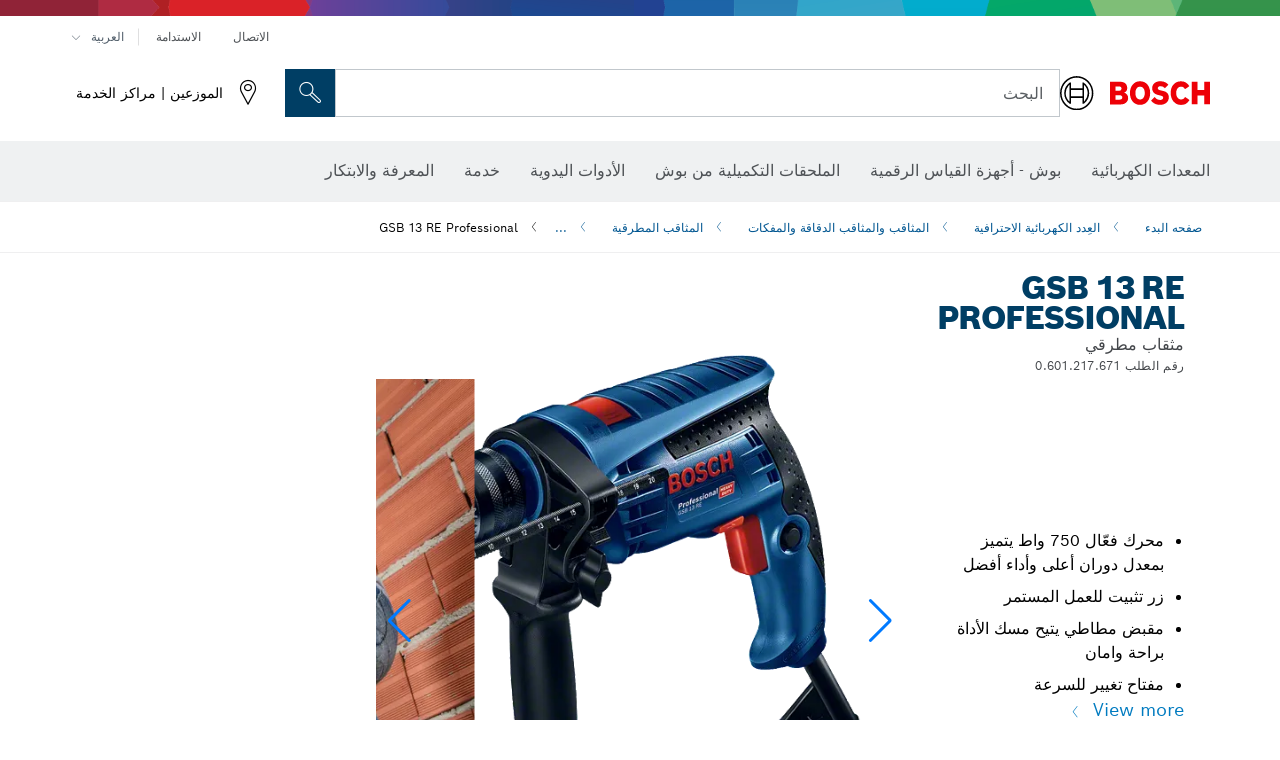

--- FILE ---
content_type: text/html;charset=UTF-8
request_url: https://www.bosch-professional.com/sa/ar/products/gsb-13-re-0601217671
body_size: 34360
content:
<!DOCTYPE html>
<html xmlns="http://www.w3.org/1999/xhtml" lang="ar" class="no-js">
    
<head>
        <meta charset="utf-8">
        <meta name="viewport" content="width=device-width, initial-scale=1, maximum-scale=2">
        <meta name="author" content="">
        <meta name="robots" content="index,follow" />
        <meta property="og:url" content="https://www.bosch-professional.com/sa/ar/products/gsb-13-re-0601217671" />
        <meta property="og:title" content="GSB 13 RE مثقاب مطرقي | Bosch Professional" />
        <meta property="og:description" content="GSB 13 RE المثاقب المطرقية | محرك فعّال 750 واط يتميز بمعدل دوران أعلى وأداء أفضل, زر تثبيت للعمل المستمر, مقبض مطاطي يتيح مسك الأداة براحة وامان, مفتاح تغيير للسرعة" />
        <meta property="og:image" content="https://www.bosch-professional.com/binary/ocsmedia/optimized/750x422/o260236v54_lv-144428-12-GSB13RE_NEW_dyn_01.png" />
        <link rel="icon" href="/favicon.ico">
        <title>GSB 13 RE مثقاب مطرقي | Bosch Professional</title>
        <meta name="description" content="GSB 13 RE المثاقب المطرقية | محرك فعّال 750 واط يتميز بمعدل دوران أعلى وأداء أفضل, زر تثبيت للعمل المستمر, مقبض مطاطي يتيح مسك الأداة براحة وامان, مفتاح تغيير للسرعة" >

    
    <!--  Konfiguration GTM DL -->
    
  

    <!--End Konfiguration -->

        


        
  <meta name="ps-key" content="1611-58c049a785a67d769fdfcbf6">
  <meta name="ps-country" content="SA">
  <meta name="ps-language" content="ar">


        
        
<link rel="preconnect" href="//tags.tiqcdn.com">
<link rel="dns-prefetch" href="//tags.tiqcdn.com">

        
  <link rel="preconnect" href="https://mycliplister.com/">
  <link rel="dns-prefetch" href="https://mycliplister.com/">
  <link rel="preconnect" href="https://youtube.com/">
  <link rel="dns-prefetch" href="https://youtube.com/">


        <link rel="alternate" hreflang="ar-KW" href="https://www.bosch-professional.com/kw/ar/products/gsb-13-re-0601217671">
        

        <link rel="alternate" hreflang="ar-TG" href="https://www.bosch-professional.com/africa/ar/products/gsb-13-re-0601217671">
        

        <link rel="alternate" hreflang="fr-ZM" href="https://www.bosch-professional.com/africa/fr/products/gsb-13-re-0601217671">
        

        <link rel="alternate" hreflang="ar-TD" href="https://www.bosch-professional.com/africa/ar/products/gsb-13-re-0601217671">
        

        <link rel="alternate" hreflang="en-AF" href="https://www.bosch-professional.com/middle-east/en/products/gsb-13-re-0601217671">
        

        <link rel="alternate" hreflang="en-AE" href="https://www.bosch-professional.com/ae/en/products/gsb-13-re-0601217671">
        

        <link rel="alternate" hreflang="ar-CI" href="https://www.bosch-professional.com/africa/ar/products/gsb-13-re-0601217671">
        

        <link rel="alternate" hreflang="ar-SY" href="https://www.bosch-professional.com/middle-east/ar/products/gsb-13-re-0601217671">
        

        <link rel="alternate" hreflang="ar-CM" href="https://www.bosch-professional.com/africa/ar/products/gsb-13-re-0601217671">
        

        <link rel="alternate" hreflang="fr-ZW" href="https://www.bosch-professional.com/africa/fr/products/gsb-13-re-0601217671">
        

        <link rel="alternate" hreflang="en-ZM" href="https://www.bosch-professional.com/africa/en/products/gsb-13-re-0601217671">
        

        <link rel="alternate" hreflang="fr-SC" href="https://www.bosch-professional.com/africa/fr/products/gsb-13-re-0601217671">
        

        <link rel="alternate" hreflang="en-ZW" href="https://www.bosch-professional.com/africa/en/products/gsb-13-re-0601217671">
        

        <link rel="alternate" hreflang="ar-LY" href="https://www.bosch-professional.com/africa/ar/products/gsb-13-re-0601217671">
        

        <link rel="alternate" hreflang="fr-SD" href="https://www.bosch-professional.com/africa/fr/products/gsb-13-re-0601217671">
        

        <link rel="alternate" hreflang="ar-UG" href="https://www.bosch-professional.com/africa/ar/products/gsb-13-re-0601217671">
        

        <link rel="alternate" hreflang="fr-BW" href="https://www.bosch-professional.com/africa/fr/products/gsb-13-re-0601217671">
        

        <link rel="alternate" hreflang="en-BF" href="https://www.bosch-professional.com/africa/en/products/gsb-13-re-0601217671">
        

        <link rel="alternate" hreflang="ar-LR" href="https://www.bosch-professional.com/africa/ar/products/gsb-13-re-0601217671">
        

        <link rel="alternate" hreflang="fr-SL" href="https://www.bosch-professional.com/africa/fr/products/gsb-13-re-0601217671">
        

        <link rel="alternate" hreflang="fr-SO" href="https://www.bosch-professional.com/africa/fr/products/gsb-13-re-0601217671">
        

        <link rel="alternate" hreflang="fr-SN" href="https://www.bosch-professional.com/africa/fr/products/gsb-13-re-0601217671">
        

        <link rel="alternate" hreflang="en-BJ" href="https://www.bosch-professional.com/africa/en/products/gsb-13-re-0601217671">
        

        <link rel="alternate" hreflang="ar-ML" href="https://www.bosch-professional.com/africa/ar/products/gsb-13-re-0601217671">
        

        <link rel="alternate" hreflang="en-BN" href="https://www.bosch-professional.com/middle-east/en/products/gsb-13-re-0601217671">
        

        <link rel="alternate" hreflang="en-SA" href="https://www.bosch-professional.com/sa/en/products/gsb-13-re-0601217671">
        

        <link rel="alternate" hreflang="fr-BF" href="https://www.bosch-professional.com/africa/fr/products/gsb-13-re-0601217671">
        

        <link rel="alternate" hreflang="en-SD" href="https://www.bosch-professional.com/africa/en/products/gsb-13-re-0601217671">
        

        <link rel="alternate" hreflang="ar-EH" href="https://www.bosch-professional.com/africa/ar/products/gsb-13-re-0601217671">
        

        <link rel="alternate" hreflang="en-SC" href="https://www.bosch-professional.com/africa/en/products/gsb-13-re-0601217671">
        

        <link rel="alternate" hreflang="fr-BJ" href="https://www.bosch-professional.com/africa/fr/products/gsb-13-re-0601217671">
        

        <link rel="alternate" hreflang="en-BW" href="https://www.bosch-professional.com/africa/en/products/gsb-13-re-0601217671">
        

        <link rel="alternate" hreflang="en-SL" href="https://www.bosch-professional.com/africa/en/products/gsb-13-re-0601217671">
        

        <link rel="alternate" hreflang="ar-MG" href="https://www.bosch-professional.com/africa/ar/products/gsb-13-re-0601217671">
        

        <link rel="alternate" hreflang="en-SN" href="https://www.bosch-professional.com/africa/en/products/gsb-13-re-0601217671">
        

        <link rel="alternate" hreflang="fr-GW" href="https://www.bosch-professional.com/africa/fr/products/gsb-13-re-0601217671">
        

        <link rel="alternate" hreflang="ar-ET" href="https://www.bosch-professional.com/africa/ar/products/gsb-13-re-0601217671">
        

        <link rel="alternate" hreflang="ar-ER" href="https://www.bosch-professional.com/africa/ar/products/gsb-13-re-0601217671">
        

        <link rel="alternate" hreflang="en-OM" href="https://www.bosch-professional.com/om/en/products/gsb-13-re-0601217671">
        

        <link rel="alternate" hreflang="ar-NA" href="https://www.bosch-professional.com/africa/ar/products/gsb-13-re-0601217671">
        

        <link rel="alternate" hreflang="en-GN" href="https://www.bosch-professional.com/africa/en/products/gsb-13-re-0601217671">
        

        <link rel="alternate" hreflang="ar-MR" href="https://www.bosch-professional.com/africa/ar/products/gsb-13-re-0601217671">
        

        <link rel="alternate" hreflang="en-GM" href="https://www.bosch-professional.com/africa/en/products/gsb-13-re-0601217671">
        

        <link rel="alternate" hreflang="ar-MW" href="https://www.bosch-professional.com/africa/ar/products/gsb-13-re-0601217671">
        

        <link rel="alternate" hreflang="en-GW" href="https://www.bosch-professional.com/africa/en/products/gsb-13-re-0601217671">
        

        <link rel="alternate" hreflang="fr-GM" href="https://www.bosch-professional.com/africa/fr/products/gsb-13-re-0601217671">
        

        <link rel="alternate" hreflang="ar-NE" href="https://www.bosch-professional.com/africa/ar/products/gsb-13-re-0601217671">
        

        <link rel="alternate" hreflang="fr-GN" href="https://www.bosch-professional.com/africa/fr/products/gsb-13-re-0601217671">
        

        <link rel="alternate" hreflang="ar-OM" href="https://www.bosch-professional.com/om/ar/products/gsb-13-re-0601217671">
        

        <link rel="alternate" hreflang="en-YE" href="https://www.bosch-professional.com/middle-east/en/products/gsb-13-re-0601217671">
        

        <link rel="alternate" hreflang="en-QA" href="https://www.bosch-professional.com/qa/en/products/gsb-13-re-0601217671">
        

        <link rel="alternate" hreflang="ar-GA" href="https://www.bosch-professional.com/africa/ar/products/gsb-13-re-0601217671">
        

        <link rel="alternate" hreflang="fr-ET" href="https://www.bosch-professional.com/africa/fr/products/gsb-13-re-0601217671">
        

        <link rel="alternate" hreflang="en-ML" href="https://www.bosch-professional.com/africa/en/products/gsb-13-re-0601217671">
        

        <link rel="alternate" hreflang="fr-NA" href="https://www.bosch-professional.com/africa/fr/products/gsb-13-re-0601217671">
        

        <link rel="alternate" hreflang="en-EH" href="https://www.bosch-professional.com/africa/en/products/gsb-13-re-0601217671">
        

        <link rel="alternate" hreflang="ar-GW" href="https://www.bosch-professional.com/africa/ar/products/gsb-13-re-0601217671">
        

        <link rel="alternate" hreflang="en-MR" href="https://www.bosch-professional.com/africa/en/products/gsb-13-re-0601217671">
        

        <link rel="alternate" hreflang="ar-GN" href="https://www.bosch-professional.com/africa/ar/products/gsb-13-re-0601217671">
        

        <link rel="alternate" hreflang="fr-NE" href="https://www.bosch-professional.com/africa/fr/products/gsb-13-re-0601217671">
        

        <link rel="alternate" hreflang="ar-GM" href="https://www.bosch-professional.com/africa/ar/products/gsb-13-re-0601217671">
        

        <link rel="alternate" hreflang="en-MW" href="https://www.bosch-professional.com/africa/en/products/gsb-13-re-0601217671">
        

        <link rel="alternate" hreflang="en-ER" href="https://www.bosch-professional.com/africa/en/products/gsb-13-re-0601217671">
        

        <link rel="alternate" hreflang="fr-ML" href="https://www.bosch-professional.com/africa/fr/products/gsb-13-re-0601217671">
        

        <link rel="alternate" hreflang="en-ET" href="https://www.bosch-professional.com/africa/en/products/gsb-13-re-0601217671">
        

        <link rel="alternate" hreflang="fr-EH" href="https://www.bosch-professional.com/africa/fr/products/gsb-13-re-0601217671">
        

        <link rel="alternate" hreflang="en-NA" href="https://www.bosch-professional.com/africa/en/products/gsb-13-re-0601217671">
        

        <link rel="alternate" hreflang="fr-MR" href="https://www.bosch-professional.com/africa/fr/products/gsb-13-re-0601217671">
        

        <link rel="alternate" hreflang="fr-MW" href="https://www.bosch-professional.com/africa/fr/products/gsb-13-re-0601217671">
        

        <link rel="alternate" hreflang="en-NE" href="https://www.bosch-professional.com/africa/en/products/gsb-13-re-0601217671">
        

        <link rel="alternate" hreflang="fr-ER" href="https://www.bosch-professional.com/africa/fr/products/gsb-13-re-0601217671">
        

        <link rel="alternate" hreflang="ar-YE" href="https://www.bosch-professional.com/middle-east/ar/products/gsb-13-re-0601217671">
        

        <link rel="alternate" hreflang="ar-QA" href="https://www.bosch-professional.com/qa/ar/products/gsb-13-re-0601217671">
        

        <link rel="alternate" hreflang="fr-GA" href="https://www.bosch-professional.com/africa/fr/products/gsb-13-re-0601217671">
        

        <link rel="alternate" hreflang="en-GA" href="https://www.bosch-professional.com/africa/en/products/gsb-13-re-0601217671">
        

        <link rel="alternate" hreflang="fr-TD" href="https://www.bosch-professional.com/africa/fr/products/gsb-13-re-0601217671">
        

        <link rel="alternate" hreflang="en-SO" href="https://www.bosch-professional.com/africa/en/products/gsb-13-re-0601217671">
        

        <link rel="alternate" hreflang="en-CD" href="https://www.bosch-professional.com/africa/en/products/gsb-13-re-0601217671">
        

        <link rel="alternate" hreflang="ar-ZM" href="https://www.bosch-professional.com/africa/ar/products/gsb-13-re-0601217671">
        

        <link rel="alternate" hreflang="fr-TG" href="https://www.bosch-professional.com/africa/fr/products/gsb-13-re-0601217671">
        

        <link rel="alternate" hreflang="en-CF" href="https://www.bosch-professional.com/africa/en/products/gsb-13-re-0601217671">
        

        <link rel="alternate" hreflang="ar-AF" href="https://www.bosch-professional.com/middle-east/ar/products/gsb-13-re-0601217671">
        

        <link rel="alternate" hreflang="ar-AE" href="https://www.bosch-professional.com/ae/ar/products/gsb-13-re-0601217671">
        

        <link rel="alternate" hreflang="en-SY" href="https://www.bosch-professional.com/middle-east/en/products/gsb-13-re-0601217671">
        

        <link rel="alternate" hreflang="en-CI" href="https://www.bosch-professional.com/africa/en/products/gsb-13-re-0601217671">
        

        <link rel="alternate" hreflang="en-CM" href="https://www.bosch-professional.com/africa/en/products/gsb-13-re-0601217671">
        

        <link rel="alternate" hreflang="en-KW" href="https://www.bosch-professional.com/kw/en/products/gsb-13-re-0601217671">
        

        <link rel="alternate" hreflang="ar-ZW" href="https://www.bosch-professional.com/africa/ar/products/gsb-13-re-0601217671">
        

        <link rel="alternate" hreflang="fr-CD" href="https://www.bosch-professional.com/africa/fr/products/gsb-13-re-0601217671">
        

        <link rel="alternate" hreflang="fr-CF" href="https://www.bosch-professional.com/africa/fr/products/gsb-13-re-0601217671">
        

        <link rel="alternate" hreflang="en-TD" href="https://www.bosch-professional.com/africa/en/products/gsb-13-re-0601217671">
        

        <link rel="alternate" hreflang="fr-CI" href="https://www.bosch-professional.com/africa/fr/products/gsb-13-re-0601217671">
        

        <link rel="alternate" hreflang="en-TG" href="https://www.bosch-professional.com/africa/en/products/gsb-13-re-0601217671">
        

        <link rel="alternate" hreflang="fr-CM" href="https://www.bosch-professional.com/africa/fr/products/gsb-13-re-0601217671">
        

        <link rel="alternate" hreflang="ar-SA" href="https://www.bosch-professional.com/sa/ar/products/gsb-13-re-0601217671">
        

        <link rel="alternate" hreflang="fr-UG" href="https://www.bosch-professional.com/africa/fr/products/gsb-13-re-0601217671">
        

        <link rel="alternate" hreflang="ar-BN" href="https://www.bosch-professional.com/middle-east/ar/products/gsb-13-re-0601217671">
        

        <link rel="alternate" hreflang="ar-SD" href="https://www.bosch-professional.com/africa/ar/products/gsb-13-re-0601217671">
        

        <link rel="alternate" hreflang="ar-SC" href="https://www.bosch-professional.com/africa/ar/products/gsb-13-re-0601217671">
        

        <link rel="alternate" hreflang="fr-MG" href="https://www.bosch-professional.com/africa/fr/products/gsb-13-re-0601217671">
        

        <link rel="alternate" hreflang="en-LR" href="https://www.bosch-professional.com/africa/en/products/gsb-13-re-0601217671">
        

        <link rel="alternate" hreflang="ar-BF" href="https://www.bosch-professional.com/africa/ar/products/gsb-13-re-0601217671">
        

        <link rel="alternate" hreflang="ar-BJ" href="https://www.bosch-professional.com/africa/ar/products/gsb-13-re-0601217671">
        

        <link rel="alternate" hreflang="en-LY" href="https://www.bosch-professional.com/africa/en/products/gsb-13-re-0601217671">
        

        <link rel="alternate" hreflang="ar-SO" href="https://www.bosch-professional.com/africa/ar/products/gsb-13-re-0601217671">
        

        <link rel="alternate" hreflang="ar-CF" href="https://www.bosch-professional.com/africa/ar/products/gsb-13-re-0601217671">
        

        <link rel="alternate" hreflang="fr-LR" href="https://www.bosch-professional.com/africa/fr/products/gsb-13-re-0601217671">
        

        <link rel="alternate" hreflang="ar-CD" href="https://www.bosch-professional.com/africa/ar/products/gsb-13-re-0601217671">
        

        <link rel="alternate" hreflang="en-UG" href="https://www.bosch-professional.com/africa/en/products/gsb-13-re-0601217671">
        

        <link rel="alternate" hreflang="ar-BW" href="https://www.bosch-professional.com/africa/ar/products/gsb-13-re-0601217671">
        

        <link rel="alternate" hreflang="ar-SN" href="https://www.bosch-professional.com/africa/ar/products/gsb-13-re-0601217671">
        

        <link rel="alternate" hreflang="ar-SL" href="https://www.bosch-professional.com/africa/ar/products/gsb-13-re-0601217671">
        

        <link rel="alternate" hreflang="fr-LY" href="https://www.bosch-professional.com/africa/fr/products/gsb-13-re-0601217671">
        

        <link rel="alternate" hreflang="en-MG" href="https://www.bosch-professional.com/africa/en/products/gsb-13-re-0601217671">
        

        
        

    <!--  JSON LD-->
    <script type="application/ld+json">{
  "@type" : "ProductGroup",
  "name" : "GSB 13 RE Professional",
  "description" : "مثقاب مطرقي",
  "url" : "https://www.bosch-professional.com/sa/ar/products/gsb-13-re-0601217671",
  "productGroupID" : "GSB 13 RE",
  "image" : [ "https://www.bosch-professional.com/sa/ar/ocsmedia/260236-54/application-image/full/مثقاب-مطرقي-gsb-13-re-0601217671.png", "https://www.bosch-professional.com/sa/ar/ocsmedia/260236-54/application-image/full/مثقاب-مطرقي-gsb-13-re-0601217671.png", "https://www.bosch-professional.com/sa/ar/ocsmedia/395556-117/dimensional-drawing-image/full/مثقاب-مطرقي-gsb-13-re-0601217671.jpg", "https://www.bosch-professional.com/sa/ar/ocsmedia/394035-117/application-image/full/مثقاب-مطرقي-gsb-13-re-0601217671.jpg", "https://www.bosch-professional.com/sa/ar/ocsmedia/394014-117/application-image/full/مثقاب-مطرقي-gsb-13-re-0601217671.jpg", "https://www.bosch-professional.com/sa/ar/ocsmedia/394039-117/application-image/full/مثقاب-مطرقي-gsb-13-re-0601217671.jpg", "https://www.bosch-professional.com/sa/ar/ocsmedia/394042-117/application-image/full/مثقاب-مطرقي-gsb-13-re-0601217671.jpg", "https://www.bosch-professional.com/sa/ar/ocsmedia/394019-117/application-image/full/مثقاب-مطرقي-gsb-13-re-0601217671.jpg", "https://www.bosch-professional.com/sa/ar/ocsmedia/394041-117/application-image/full/مثقاب-مطرقي-gsb-13-re-0601217671.jpg", "https://www.bosch-professional.com/sa/ar/ocsmedia/394023-117/application-image/full/مثقاب-مطرقي-gsb-13-re-0601217671.jpg", "https://www.bosch-professional.com/sa/ar/ocsmedia/394025-117/application-image/full/مثقاب-مطرقي-gsb-13-re-0601217671.jpg", "https://www.bosch-professional.com/sa/ar/ocsmedia/394024-117/application-image/full/مثقاب-مطرقي-gsb-13-re-0601217671.jpg", "https://www.bosch-professional.com/sa/ar/ocsmedia/394040-117/application-image/full/مثقاب-مطرقي-gsb-13-re-0601217671.jpg", "https://www.bosch-professional.com/sa/ar/ocsmedia/394016-117/application-image/full/مثقاب-مطرقي-gsb-13-re-0601217671.jpg", "https://www.bosch-professional.com/sa/ar/ocsmedia/394037-117/application-image/full/مثقاب-مطرقي-gsb-13-re-0601217671.jpg", "https://www.bosch-professional.com/sa/ar/ocsmedia/394021-117/application-image/full/مثقاب-مطرقي-gsb-13-re-0601217671.jpg" ],
  "brand" : {
    "@type" : "Brand",
    "name" : "أدوات بوش الكهربائية",
    "url" : "https://www.bosch-professional.com/sa/ar/",
    "logo" : "https://www.bosch-professional.com/sa/media/professional/central_assets/bosch_logo/bosch.svg"
  },
  "manufacturer" : {
    "@type" : "Organization",
    "name" : "أدوات بوش الكهربائية",
    "url" : "https://www.bosch-professional.com/sa/ar/",
    "logo" : "https://www.bosch-professional.com/sa/media/professional/central_assets/bosch_logo/bosch.svg"
  },
  "@context" : "https://schema.org",
  "@id" : "https://www.bosch-professional.com/sa/ar/products/gsb-13-re-0601217671",
  "variesBy" : [ "https://schema.org/pattern" ],
  "hasVariant" : [ {
    "@type" : "Product",
    "sku" : "0601217671",
    "image" : [ "https://www.bosch-professional.com/sa/ar/ocsmedia/260236-54/scope-of-supply-image/full/مثقاب-مطرقي-gsb-13-re-0601217671.png" ],
    "name" : "GSB 13 RE مع مقبض إضافي",
    "description" : "مع مقبض إضافي",
    "url" : "https://www.bosch-professional.com/sa/ar/products/gsb-13-re-0601217671",
    "pattern" : "GSB 13 RE مع مقبض إضافي",
    "gtin13" : "3165140610766",
    "offers" : [ {
      "@type" : "Offer",
      "itemCondition" : "https://schema.org/NewCondition",
      "availability" : "https://schema.org/InStock"
    } ]
  } ]
}</script>
    <!-- END  JSON LD-->

    <script type="application/ld+json"> {"@context": "http://schema.org", "@type": "BreadcrumbList", "itemListElement":[{"@type": "ListItem","position":1,"item":{"@id": "https://www.bosch-professional.com/sa/ar/professional-power-tools-131398-ocs-c/","name": "العِدد الكهربائية الاحترافية"}},{"@type": "ListItem","position":2,"item":{"@id": "https://www.bosch-professional.com/sa/ar/drills-impact-drills-screwdrivers-131402-ocs-c/","name": "المثاقب والمثاقب الدقاقة والمفكات"}},{"@type": "ListItem","position":3,"item":{"@id": "https://www.bosch-professional.com/sa/ar/impact-drills-213950-ocs-c/","name": "المثاقب المطرقية"}},{"@type": "ListItem","position":4,"item":{"@id": "https://www.bosch-professional.com/sa/ar/products/gsb-13-re-0601217671","name": "GSB 13 RE Professional"}}]}</script>
    
<!-- central head resources -->
<link rel="preload" href="https://www.bosch-professional.com/res-rtl/fonts/boschsans/BoschSans-Regular.woff2" as="font" type="font/woff2" crossorigin="anonymous">
<link rel="preload" href="https://www.bosch-professional.com/res-rtl/fonts/boschsans/BoschSans-Bold.woff2" as="font" type="font/woff2" crossorigin="anonymous">
<link rel="preload" href="https://www.bosch-professional.com/res-rtl/fonts/boschsans/BoschSans-Black.woff2" as="font" type="font/woff2" crossorigin="anonymous">
<style>
@keyframes slide-up {
0% {
transform: translateY(110vh);
}
100% {
transform: translateY(0vh);
}
}
dock-privacy-settings {
position: fixed !important;
top: 0px;
left: 0px;
transform: translateY(110vh);
animation: slide-up 0s forwards;
animation-delay: 3s;
}
</style>
<link rel="stylesheet" type="text/css" href="https://www.bosch-professional.com/res-rtl/critical.css">
<link rel="preload" href="https://www.bosch-professional.com/res-rtl/main.css" as="style" onload="this.onload=null;this.rel='stylesheet'">
<noscript><link rel="stylesheet" href="https://www.bosch-professional.com/res-rtl/main.css"></noscript>
<script>
var CONF = {
ASSET_PATH: 'https://www.bosch-professional.com/res-rtl/',
ENV: 'production'
}
</script>

    <link rel="canonical" href="https://www.bosch-professional.com/sa/ar/products/gsb-13-re-0601217671">

    
    
</head>


    

    <body class="t-productdetailpage has-lp-navbar"
          data-track_pagename="ProductDetailPagePT"
          dir="rtl"
          data-product-id="57317"
          data-country="sa"
          data-language="ar"
          data-locale="ar_SA"
          data-region="rmi"
    >

        
        
        
<script id="tealium_pdl" type="text/javascript">
function getCookie(cookieName) {
var cookieArr = document.cookie.split(";");
for(var i = 0; i < cookieArr.length; i++) {
var cookiePair = cookieArr[i].split("=");
if(cookieName == cookiePair[0].trim()) {
return decodeURIComponent(cookiePair[1]);
}
}
return null;
}
var utag_data = {
language : "ar",
page_country : "SA",
page_name : "content : Page Name",
business_unit : "pt",
tealium_event: "PT_Generic_Pageload",
brand_name: "BOSCH",
page_type : "content",
page_id : "2525176",
page_breadcrumb : [ "Technical Pages", "Tracking", "Tealium" ],
page_subcategory1: "Technical Pages",
page_subcategory2: "Tracking",
page_subcategory3: "Tealium",
page_subcategory4: undefined,
page_subcategory5: undefined,
release_id : "14471",
division: "PT",
site_domain_type: "prod",
currency: "EUR",
logged_in_user : getCookie("id") != null ? "yes" : "no",
}
</script>


        
        
  <script>
    if (typeof utag_data === 'undefined') {
      utag_data = {};
    }
    utag_data.brand_name = "BOSCH";
    utag_data.business_unit = "gt";
    utag_data.division = "PT"
    
    utag_data.logged_in_user = "no";
    
    

    
    utag_data.language = "ar";
    utag_data.page_country = "SA";
    
    utag_data.page_breadcrumb = ["\u0627\u0644\u0639\u0650\u062F\u062F \u0627\u0644\u0643\u0647\u0631\u0628\u0627\u0626\u064A\u0629 \u0627\u0644\u0627\u062D\u062A\u0631\u0627\u0641\u064A\u0629","\u0627\u0644\u0645\u062B\u0627\u0642\u0628 \u0648\u0627\u0644\u0645\u062B\u0627\u0642\u0628 \u0627\u0644\u062F\u0642\u0627\u0642\u0629 \u0648\u0627\u0644\u0645\u0641\u0643\u0627\u062A","\u0627\u0644\u0645\u062B\u0627\u0642\u0628 \u0627\u0644\u0645\u0637\u0631\u0642\u064A\u0629","GSB 13 RE Professional"];
    
    

    
    utag_data.page_subcategory1 = "\u0627\u0644\u0639\u0650\u062F\u062F \u0627\u0644\u0643\u0647\u0631\u0628\u0627\u0626\u064A\u0629 \u0627\u0644\u0627\u062D\u062A\u0631\u0627\u0641\u064A\u0629";
    utag_data.page_subcategory2 = "\u0627\u0644\u0645\u062B\u0627\u0642\u0628 \u0648\u0627\u0644\u0645\u062B\u0627\u0642\u0628 \u0627\u0644\u062F\u0642\u0627\u0642\u0629 \u0648\u0627\u0644\u0645\u0641\u0643\u0627\u062A";
    utag_data.page_subcategory3 = "\u0627\u0644\u0645\u062B\u0627\u0642\u0628 \u0627\u0644\u0645\u0637\u0631\u0642\u064A\u0629";
    utag_data.page_subcategory4 = "GSB 13 RE Professional";
    utag_data.page_subcategory5 = null;

    
    
    
    
    
     utag_data.page_subcategory5 = undefined; 
    
    
    
    
    

    
    utag_data.product_brand = ["Professional"];
    

    

     utag_data.release_id = "3.16.4";
  </script>


        
        <script
        >
          utag_data.tealium_event = "PT_ProductDetail_Pageload"
          utag_data.page_id = 'pt-pdp-' + "0601217671";

          utag_data.page_type = "product";

          

          
          utag_data.page_name = 'product : ' + "GSB 13 RE Professional";
          
          utag_data.product_id = ["0601217671"];
          
          
          utag_data.product_name = ["GSB 13 RE"];
          
          utag_data.product_line = [];
          utag_data.product_category_id = ["213950"];
          utag_data.master_order_number = ["06012B80H1"];
          

          
          utag_data.product_brand = ["Professional"];
          
          utag_data.product_category = ["\u0627\u0644\u0645\u062B\u0627\u0642\u0628 \u0627\u0644\u0645\u0637\u0631\u0642\u064A\u0629"];
          
          
          utag_data.battery_voltage = ["-"];
          
          
          
          utag_data.product_bi_trade_name = ["فني الجدران الجافة","الكهربائي","صيانة المباني والمرافق","نجار تركيبات/نجّار","عامل بناء","سباك/فني أنظمة التدفئة والتهوية وتكييف الهواء","نجار تركيبات/نجّار","سباك/فني أنظمة التدفئة والتهوية وتكييف الهواء"];
          utag_data.product_bi_trade_code = ["T9","T3","T8","T5","T1","T4","T5","T4"];
          utag_data.product_bi_trade_relevance = ["hero","hero","hero","hero","hero","hero","hero","hero"];
            
          
          utag_data.baretool_number = ["3601B17672","1605438155","3601B17673","3601B17671","6035961801","3601B17670"];
          
        </script>

        
        
<script id="tealium_script">
window.addEventListener("load", function(a,b,c,d) {
a='//tags.tiqcdn.com/utag/robert-bosch/sa-pt-professional-web/prod/utag.js';
b=document;c='script';d=b.createElement(c);d.src=a;d.type='text/java'+c;d.async=true;
a=b.getElementsByTagName(c)[0];
a.parentNode.insertBefore(d,a);
});
</script>


        
        

			<header id="header" class="o-header o-header--alt o-header--hoverNav">
			<div class="o-header-search-sticky">
				<div class="o-header-search-wrapper container">
					<nav class="o-header-search__top" aria-label="الوصفي">
<!-- meta navigation -->
	<ul class="m-metanavigation__items hidden-xs hidden-sm">
<li class="m-metanavigation__items__item">
	<a  class="trackingElement trackingTeaser m-metanavigation__items__item--link"
		data-track_domEvent="click" 
		data-track_modulePosition="1" 
		data-track_elementtype="Text"
		data-track_elementinfo="الاتصال"
		data-track_elementlinktype="internal"
		data-track_dyn_teasertype="Navigation"
		data-track_dyn_teasercontent="الاتصال"
		href="//www.bosch-professional.com/sa/ar/services/after-sales-service/contact/" 
		title="الاتصال"
		target="_self"> 
		الاتصال
	</a>
</li>        
<li class="m-metanavigation__items__item">
	<a  class="trackingElement trackingTeaser m-metanavigation__items__item--link"
		data-track_domEvent="click" 
		data-track_modulePosition="1" 
		data-track_elementtype="Text"
		data-track_elementinfo="الاستدامة"
		data-track_elementlinktype="external"
		data-track_dyn_teasertype="Navigation"
		data-track_dyn_teasercontent="الاستدامة"
		href="https://www.bosch-pt.com/ww/gb/en/company/sustainability/" 
		title="الاستدامة"
		target="_self"> 
		الاستدامة
	</a>
</li>        
	        <li class="m-metanavigation__items__item m-metanavigation__languageselector">
					<button 
						class="trackingElement teaserTracking m-metanavigation__languageselector--button dropdown-toggle" 
						data-toggle="dropdown" 
						aria-haspopup="true" 
						aria-expanded="false"
						data-track_domEvent="click" 	
						data-track_modulePosition="1" 
						data-track_elementtype="Button"
						data-track_elementinfo="LanguageSelector"
						data-track_elementlinktype="internal"
						data-track_dyn_teasertype="Navigation"
						data-track_dyn_teasercontent="LanguageSelector"
					>
                    	<span class="d-label text-uppercase">العربية </span>
        		               	<i class="icon-Bosch-Ic-arrow-black-bottom"></i>
                		    </button>
				<ul class="m-metanavigation__languageselector__items dropdown-menu">	
		 				<li class="m-metanavigation__languageselector__items__item">
		 	    			<a	href="https://www.bosch-professional.com/sa/en/products/gsb-13-re-0601217671" 
		 	       				class="trackingElement m-metanavigation__languageselector__items__item--link"
		 	       				data-track_domEvent="click" 	
								data-track_modulePosition="1" 
								data-track_elementtype="Language"
								data-track_elementinfo="ENGLISH"
								data-track_elementlinktype="internal"
		 	       			>
		 	    				<span class="text-uppercase">ENGLISH</span>
		 	       			</a>
		      			</li>
				</ul>
			</li>
	</ul>
		   		</nav>
					<nav class="o-header-search" aria-label="البحث">
            			<div class="o-header-search__left">
		<div class="m-brandLogo">
			<a  href="//www.bosch-professional.com/sa/ar/" 
				title="أدوات بوش الكهربائية " 
			    class="trackingElement m-brandLogo__link"
			    data-track_domEvent="click" 
				data-track_modulePosition="1" 
				data-track_elementtype="Logo"
				data-track_elementinfo="أدوات بوش الكهربائية "
				data-track_elementlinktype="internal">
<picture >
<!-- WebP, Reihenfolge beachten: Desktop, Tablet, Mobile -->
<img class="m-brandLogo__image img-responsive"
width="165" height="50"
src="https://www.bosch-professional.com/media/professional/central_assets/bosch_logo/bosch.svg"
title=""
alt="شعار بوش باللون الأحمر مع كتابة سوداء على خلفية بيضاء، حديث وواضح.">
</picture>		
			</a>
		</div>
            			</div>
            			<div class="o-header-search__main">
								<!-- search navigation --> 
<div class="m-searchNavigation"
	data-placeholder=""
	data-placeholder-desktop="البحث">
	<form id="header-search" 
		  class="m-searchNavigation__form" 
		  method="get" 
		  role="search" 
		  action="//www.bosch-professional.com/sa/ar/searchfrontend/"> 
			<div class="m-searchNavigation__label">
				<span class="m-searchNavigation__labelText">البحث</span>
					<button type="button" 
							class="bba-btn bba-btn--primary m-searchNavigation__button m-searchNavigation__button--search"
							aria-label="البحث في الموقع"
							tabindex="-1">
						<i class="icon-Bosch-Ic-search-black"></i>
					</button>
			</div>	
			<div class="m-searchNavigation__inputWrapper">
				<button type="submit" class="trackingElement trackingTeaser bba-btn bba-btn--primary m-searchNavigation__button m-searchNavigation__button--submit bba-btn bba-btn--primary"
						data-track_domEvent="click"
						data-track_modulePosition="2" 
						data-track_elementtype="Icon"
						data-track_elementinfo="SearchFormSubmit"
						data-track_elementlinktype="internal"
						data-track_dyn_teasertype="Search"
						data-track_dyn_teasercontent="Onsite Search"
						aria-label="تقديم طلب البحث"
						tabindex="-1"
				>	
					<i class="icon-Bosch-Ic-search-black"></i>
				</button>
				<input  class="trackingElement trackingTeaser m-searchNavigation__searchField" 
						placeholder="البحث" 
						type="search" 
						name="q" 
						id="search" 
						role="combobox" 
						aria-haspopup="dialog"
						aria-expanded="false" 
						aria-controls="searchNavField" 
						aria-activedescendant
						data-track_domEvent="click"
						data-track_modulePosition="2" 
						data-track_elementtype="Field"
						data-track_elementinfo="SearchFormField"
						data-track_elementlinktype="internal"
						data-track_dyn_teasertype="Search"
						data-track_dyn_teasercontent="Onsite Search"
						tabindex="0"
				>
				<input 	class="m-searchNavigation__searchSuggest" 
						disabled 
						type="text" 
						placeholder="البحث" 
						autocomplete="off">
			</div>
			<button type="button" 
					name="button" 
					class="trackingElement trackingTeaser m-searchNavigation__button m-searchNavigation__button--close" 
				    data-track_domEvent="click"
					data-track_modulePosition="2" 
					data-track_elementtype="Icon"
					data-track_elementinfo="SearchFormClose"
					data-track_elementlinktype="internal"
					data-track_dyn_teasertype="Search"
					data-track_dyn_teasercontent="Onsite Search Close"
					aria-label="بحث إغلاق"
					tabindex="-1"
			>
				<i class="icon-Bosch-Ic-close-black"></i>
			</button>
	</form>
</div>
									</div>
									<div class="o-header-search__right">
                						<div class="m-conversion_bar">
<nav class="trackingModule m-conversion_bar" data-track_moduletype="User Service" aria-label="شريط التحويل">
		<ul class="m-conversion_bar__items">
	<li class="trackingElement m-conversion_bar__item">
		<a  href="//www.bosch-professional.com/sa/ar/services/distributors-and-service-centers/" 
			title="الموزعين | مراكز الخدمة" 
			class="trackingElement trackingTeaser m-conversion_bar__link" 
			target="_self"
			data-track_domEvent="click" 
			data-track_modulePosition="4" 
			data-track_elementtype="Text"
			data-track_elementinfo=""
			data-track_elementlinktype="internal"
			data-track_dyn_teasercontent=""
		> 
			<i class="icon-Bosch-Ic-store-locator-black"></i>
			<span class="m-conversion_bar__text"> الموزعين | مراكز الخدمة </span>
		</a>
	</li>	
		</ul>
</nav>
						                		</div>
						                	</div>
						          		</nav>
						          		<div class="o-header-search__results">
<div id="header-search-results" class="m-searchNavigationResults m-searchNavigationResults--hidden trackingModule" data-track_moduletype="Search Flyout">
    <div class="m-searchNavigationResults__detailed trackingTeaser" aria-label="نتيجة البحث" role="dialog"></div>
    <div class="m-searchNavigationResults__right">
        <div class="m-searchNavigationResults__suggestions"></div>
        <div class="m-searchNavigationResults__teasers"></div>
    </div>
</div>
						          		</div>
						          	</div>
						          	<div class="o-header__mWrapper--gray">
		        						<div class="o-header__mWrapper">
		            						<div class="o-header__faker"></div>
		            							<nav class="m-mainNavigation " aria-label="الرئيسي">
		                							<div class="m-mainNavigation__container">
		                    							<div class="m-mainNavigation__col m-mainNavigation__col--fixed">
		                        							<button type="button" class="m-mainNavigation__toggle">
		                            							<span class="m-mainNavigation__toggleBar"></span>
									                            <span class="m-mainNavigation__toggleBar"></span>
									                            <span class="m-mainNavigation__toggleBar"></span>
									                            <span class="m-mainNavigation__toggleBar"></span>
		                        							</button>
		                    							</div>
				            <div class="m-mainNavigation__col">
<div class="m-mainNavigation__itemsWrapper" data-backlabel="رجوع">
		<ul class="m-mainNavigation__items">
			<li class="m-mainNavigation__item hidden-md hidden-lg">
				<a  class="trackingElement trackingTeaser m-mainNavigation__link" 
					href="//www.bosch-professional.com/sa/ar/" 
					title="الرئيسية"
					data-track_domEvent="click"
					data-track_modulePosition="2" 
					data-track_elementtype="Text"
					data-track_elementinfo="الرئيسية"
					data-track_elementlinktype="internal" 
					data-track_dyn_teasercontent="الرئيسية"
 					data-track_dyn_teasertype="Navigation"
				>					
					<span class="m-mainNavigation__text">الرئيسية</span>
				</a>	  								
			</li>	
						<li class="m-mainNavigation__item m-mainNavigation__item--dropdown">
						<div class="navigationItem">
						<a 	class="trackingElement trackingTeaser m-mainNavigation__link " 
							href="/sa/ar/professional-power-tools-131398-ocs-c/" 
							title="المعدات الكهربائية "
data-target="#flyout-products-flyout_tools"
							data-track_domEvent="click"
							data-track_modulePosition="2" 
							data-track_elementtype="Text"
							data-track_elementinfo="المعدات الكهربائية "
							data-track_elementlinktype="internal"
							data-track_dyn_teasercontent="المعدات الكهربائية "
							data-track_dyn_teasertype="Navigation"			
						>					
							<span class="m-mainNavigation__text ">المعدات الكهربائية </span>
						</a>		
						<button class="acc-button hidden" 
data-target="#flyout-products-flyout_tools"
							popovertarget="flyout-products-flyout_tools"	
							aria-label="المعدات الكهربائية ">
				                <i class="icon-Bosch-Ic-arrow-black-bottom"></i>
				        </button>		
				        </div>						
					<ul class="m-mainNavigation__dropdownItems m-mainNavigation__dropdownItems--hidden">
<li>
	<div class="m-mainNavigation__link--header">
		<a 	href="/sa/ar/professional-power-tools-131398-ocs-c/" 
			class="link m-header_navigation_flyout__link trackingElement trackingTeaser"
			title="المعدات الكهربائية "
			data-track_domEvent="click"
			data-track_modulePosition="2" 
			data-track_elementtype="Text"
			data-track_elementinfo="المعدات الكهربائية "
			data-track_elementlinktype="internal"
			data-track_dyn_teasercontent="المعدات الكهربائية "
			data-track_dyn_teasertype="Navigation"										
			>المعدات الكهربائية </a>
	</div>
</li>
						<li>
							<div class="container m-header_navigation_flyout m-header_navigation_flyout--mobile">
								<div class="row">
<div class="col-md-2 col-sm-12 col--item "> <a href="https://www.bosch-professional.com/sa/ar/heavy-duty-226567-ocs-c/" title="" target="_self" class="m-header_navigation_flyout__item trackingElement" data-track_domEvent="click" data-track_modulePosition="2" data-track_elementtype="Image" data-track_elementinfo="الاستخدام الشاق" data-track_elementlinktype="internal" data-track_dyn_teasercontent="Products" data-track_dyn_subteasercontent="الاستخدام الشاق" > <div class="m-header_navigation_flyout__item__image "> <picture >
<!-- WebP, Reihenfolge beachten: Desktop, Tablet, Mobile -->
<source media="(min-width: 992px)" data-srcset="https://www.bosch-professional.com/binary/ocsmedia/optimized/263x155/pcc226567pcta5252p1_kv_category_heavy_duty.png">


<img class="img-responsive center-block lazyload"
width="263" height="155"
data-src="
https://www.bosch-professional.com/binary/ocsmedia/optimized/263x155/pcc226567pcta5252p1_kv_category_heavy_duty.png
"
title="الاستخدام الشاق"
alt="الاستخدام الشاق">
</picture> </div> <div class="m-header_navigation_flyout__item__caption"> الاستخدام الشاق </div> </a> </div>
<div class="col-md-2 col-sm-12 col--item "> <a href="https://www.bosch-professional.com/sa/ar/promotion/overview.html" title="عروض" target="_self" class="m-header_navigation_flyout__item trackingElement" data-track_domEvent="click" data-track_modulePosition="2" data-track_elementtype="Image" data-track_elementinfo="عروض" data-track_elementlinktype="internal" data-track_dyn_teasercontent="Products" data-track_dyn_subteasercontent="عروض" > <div class="m-header_navigation_flyout__item__image "> <picture >
<!-- WebP, Reihenfolge beachten: Desktop, Tablet, Mobile -->
<source media="(min-width: 992px)" data-srcset="https://www.bosch-professional.com/media/professional_bi/flyout_redesign/tools/kv_flyout_redesign_offers_137x77.png">


<img class="img-responsive center-block lazyload"
width="263" height="155"
data-src="
https://www.bosch-professional.com/media/professional_bi/flyout_redesign/tools/kv_flyout_redesign_offers_137x77.png
"
title="عروض"
alt="عروض">
</picture> </div> <div class="m-header_navigation_flyout__item__caption"> عروض </div> </a> </div>
<div class="col-md-2 col-sm-12 col--item "> <a href="https://www.bosch-professional.com/sa/ar/cordless-tools-131400-ocs-c/" title="" target="_self" class="m-header_navigation_flyout__item trackingElement" data-track_domEvent="click" data-track_modulePosition="2" data-track_elementtype="Image" data-track_elementinfo="الأجهزة العاملة ببطارية" data-track_elementlinktype="internal" data-track_dyn_teasercontent="Products" data-track_dyn_subteasercontent="الأجهزة العاملة ببطارية" > <div class="m-header_navigation_flyout__item__image "> <picture >
<!-- WebP, Reihenfolge beachten: Desktop, Tablet, Mobile -->
<source media="(min-width: 992px)" data-srcset="https://www.bosch-professional.com/binary/ocsmedia/optimized/263x155/o265619v54_lv-128950-12-GSB180-LI_dyn.png">


<img class="img-responsive center-block lazyload"
width="263" height="155"
data-src="
https://www.bosch-professional.com/binary/ocsmedia/optimized/263x155/o265619v54_lv-128950-12-GSB180-LI_dyn.png
"
title="الأجهزة العاملة ببطارية"
alt="الأجهزة العاملة ببطارية">
</picture> </div> <div class="m-header_navigation_flyout__item__caption"> الأجهزة العاملة ببطارية </div> </a> </div>
<div class="col-md-2 col-sm-12 col--item "> <a href="https://www.bosch-professional.com/sa/ar/connected-products-and-services-2756497-ocs-c/" title="" target="_self" class="m-header_navigation_flyout__item trackingElement" data-track_domEvent="click" data-track_modulePosition="2" data-track_elementtype="Image" data-track_elementinfo="المنتجات والخدمات الذكية" data-track_elementlinktype="internal" data-track_dyn_teasercontent="Products" data-track_dyn_subteasercontent="المنتجات والخدمات الذكية" > <div class="m-header_navigation_flyout__item__image "> <picture >
<!-- WebP, Reihenfolge beachten: Desktop, Tablet, Mobile -->
<source media="(min-width: 992px)" data-srcset="https://www.bosch-professional.com/binary/ocsmedia/optimized/263x155/pcc2756497pcta5252p1_vernetzte_produkte_und_services_530x530.png">


<img class="img-responsive center-block lazyload"
width="263" height="155"
data-src="
https://www.bosch-professional.com/binary/ocsmedia/optimized/263x155/pcc2756497pcta5252p1_vernetzte_produkte_und_services_530x530.png
"
title="المنتجات والخدمات الذكية"
alt="المنتجات والخدمات الذكية">
</picture> </div> <div class="m-header_navigation_flyout__item__caption"> المنتجات والخدمات الذكية </div> </a> </div>
<div class="col-md-2 col-sm-12 col--item "> <a href="https://www.bosch-professional.com/sa/ar/drills-impact-drills-screwdrivers-131402-ocs-c/" title="" target="_self" class="m-header_navigation_flyout__item trackingElement" data-track_domEvent="click" data-track_modulePosition="2" data-track_elementtype="Image" data-track_elementinfo="المثاقب والمثاقب الدقاقة والمفكات" data-track_elementlinktype="internal" data-track_dyn_teasercontent="Products" data-track_dyn_subteasercontent="المثاقب والمثاقب الدقاقة والمفكات" > <div class="m-header_navigation_flyout__item__image "> <picture >
<!-- WebP, Reihenfolge beachten: Desktop, Tablet, Mobile -->
<source media="(min-width: 992px)" data-srcset="https://www.bosch-professional.com/binary/ocsmedia/optimized/263x155/o396105v54_GSB_600_Handle_dyn.png">


<img class="img-responsive center-block lazyload"
width="263" height="155"
data-src="
https://www.bosch-professional.com/binary/ocsmedia/optimized/263x155/o396105v54_GSB_600_Handle_dyn.png
"
title="المثاقب والمثاقب الدقاقة والمفكات"
alt="المثاقب والمثاقب الدقاقة والمفكات">
</picture> </div> <div class="m-header_navigation_flyout__item__caption"> المثاقب والمثاقب الدقاقة والمفكات </div> </a> </div>
<div class="col-md-2 col-sm-12 col--item "> <a href="https://www.bosch-professional.com/sa/ar/rotary-hammers-demolition-hammers-131403-ocs-c/" title="" target="_self" class="m-header_navigation_flyout__item trackingElement" data-track_domEvent="click" data-track_modulePosition="2" data-track_elementtype="Image" data-track_elementinfo="المثاقب المطرقية ومطارق التكسير" data-track_elementlinktype="internal" data-track_dyn_teasercontent="Products" data-track_dyn_subteasercontent="المثاقب المطرقية ومطارق التكسير" > <div class="m-header_navigation_flyout__item__image "> <picture >
<!-- WebP, Reihenfolge beachten: Desktop, Tablet, Mobile -->
<source media="(min-width: 992px)" data-srcset="https://www.bosch-professional.com/binary/ocsmedia/optimized/263x155/o394302v54_gsh_14_c_dyn_1.png">


<img class="img-responsive center-block lazyload"
width="263" height="155"
data-src="
https://www.bosch-professional.com/binary/ocsmedia/optimized/263x155/o394302v54_gsh_14_c_dyn_1.png
"
title="المثاقب المطرقية ومطارق التكسير"
alt="المثاقب المطرقية ومطارق التكسير">
</picture> </div> <div class="m-header_navigation_flyout__item__caption"> المثاقب المطرقية ومطارق التكسير </div> </a> </div>
<div class="col-md-2 col-sm-12 col--item "> <a href="https://www.bosch-professional.com/sa/ar/diamond-technology-131404-ocs-c/" title="" target="_self" class="m-header_navigation_flyout__item trackingElement" data-track_domEvent="click" data-track_modulePosition="2" data-track_elementtype="Image" data-track_elementinfo="تكنولوجيا الماس" data-track_elementlinktype="internal" data-track_dyn_teasercontent="Products" data-track_dyn_subteasercontent="تكنولوجيا الماس" > <div class="m-header_navigation_flyout__item__image "> <picture >
<!-- WebP, Reihenfolge beachten: Desktop, Tablet, Mobile -->
<source media="(min-width: 992px)" data-srcset="https://www.bosch-professional.com/binary/ocsmedia/optimized/263x155/o274496v54_GDC140_dyn_01.png">


<img class="img-responsive center-block lazyload"
width="263" height="155"
data-src="
https://www.bosch-professional.com/binary/ocsmedia/optimized/263x155/o274496v54_GDC140_dyn_01.png
"
title="تكنولوجيا الماس"
alt="تكنولوجيا الماس">
</picture> </div> <div class="m-header_navigation_flyout__item__caption"> تكنولوجيا الماس </div> </a> </div>
<div class="col-md-2 col-sm-12 col--item "> <a href="https://www.bosch-professional.com/sa/ar/angle-grinders-metalworking-131405-ocs-c/" title="" target="_self" class="m-header_navigation_flyout__item trackingElement" data-track_domEvent="click" data-track_modulePosition="2" data-track_elementtype="Image" data-track_elementinfo="مجالخ الزاوية وتشغيل المعادن" data-track_elementlinktype="internal" data-track_dyn_teasercontent="Products" data-track_dyn_subteasercontent="مجالخ الزاوية وتشغيل المعادن" > <div class="m-header_navigation_flyout__item__image "> <picture >
<!-- WebP, Reihenfolge beachten: Desktop, Tablet, Mobile -->
<source media="(min-width: 992px)" data-srcset="https://www.bosch-professional.com/binary/ocsmedia/optimized/263x155/o411456v54_GWS_12-125_with_standard_side_handle_dyn.png">


<img class="img-responsive center-block lazyload"
width="263" height="155"
data-src="
https://www.bosch-professional.com/binary/ocsmedia/optimized/263x155/o411456v54_GWS_12-125_with_standard_side_handle_dyn.png
"
title="مجالخ الزاوية وتشغيل المعادن"
alt="مجالخ الزاوية وتشغيل المعادن">
</picture> </div> <div class="m-header_navigation_flyout__item__caption"> مجالخ الزاوية وتشغيل المعادن </div> </a> </div>
<div class="col-md-2 col-sm-12 col--item "> <a href="https://www.bosch-professional.com/sa/ar/benchtop-tools-benches-131406-ocs-c/" title="" target="_self" class="m-header_navigation_flyout__item trackingElement" data-track_domEvent="click" data-track_modulePosition="2" data-track_elementtype="Image" data-track_elementinfo="الأجهزة الثابتة" data-track_elementlinktype="internal" data-track_dyn_teasercontent="Products" data-track_dyn_subteasercontent="الأجهزة الثابتة" > <div class="m-header_navigation_flyout__item__image "> <picture >
<!-- WebP, Reihenfolge beachten: Desktop, Tablet, Mobile -->
<source media="(min-width: 992px)" data-srcset="https://www.bosch-professional.com/binary/ocsmedia/optimized/263x155/o523790v54_GCD_18V-355_8Ah_ProCORE_Ghost_Image_Dyn.png">


<img class="img-responsive center-block lazyload"
width="263" height="155"
data-src="
https://www.bosch-professional.com/binary/ocsmedia/optimized/263x155/o523790v54_GCD_18V-355_8Ah_ProCORE_Ghost_Image_Dyn.png
"
title="الأجهزة الثابتة"
alt="الأجهزة الثابتة">
</picture> </div> <div class="m-header_navigation_flyout__item__caption"> الأجهزة الثابتة </div> </a> </div>
<div class="col-md-2 col-sm-12 col--item "> <a href="https://www.bosch-professional.com/sa/ar/sanders-planers-131407-ocs-c/" title="" target="_self" class="m-header_navigation_flyout__item trackingElement" data-track_domEvent="click" data-track_modulePosition="2" data-track_elementtype="Image" data-track_elementinfo="أدوات السنفرة والمساحج ومساحج التخديد" data-track_elementlinktype="internal" data-track_dyn_teasercontent="Products" data-track_dyn_subteasercontent="أدوات السنفرة والمساحج ومساحج التخديد" > <div class="m-header_navigation_flyout__item__image "> <picture >
<!-- WebP, Reihenfolge beachten: Desktop, Tablet, Mobile -->
<source media="(min-width: 992px)" data-srcset="https://www.bosch-professional.com/binary/ocsmedia/optimized/263x155/o468807v82_GEX_18V-150-3_4Ah_ProCORE_Edge_Protection_Ring_Dust_Box_Dyn.png">


<img class="img-responsive center-block lazyload"
width="263" height="155"
data-src="
https://www.bosch-professional.com/binary/ocsmedia/optimized/263x155/o468807v82_GEX_18V-150-3_4Ah_ProCORE_Edge_Protection_Ring_Dust_Box_Dyn.png
"
title="أدوات السنفرة والمساحج ومساحج التخديد"
alt="أدوات السنفرة والمساحج ومساحج التخديد">
</picture> </div> <div class="m-header_navigation_flyout__item__caption"> أدوات السنفرة والمساحج ومساحج التخديد </div> </a> </div>
<div class="col-md-2 col-sm-12 col--item "> <a href="https://www.bosch-professional.com/sa/ar/routers-131483-ocs-c/" title="" target="_self" class="m-header_navigation_flyout__item trackingElement" data-track_domEvent="click" data-track_modulePosition="2" data-track_elementtype="Image" data-track_elementinfo="مساحج التخديد" data-track_elementlinktype="internal" data-track_dyn_teasercontent="Products" data-track_dyn_subteasercontent="مساحج التخديد" > <div class="m-header_navigation_flyout__item__image "> <picture >
<!-- WebP, Reihenfolge beachten: Desktop, Tablet, Mobile -->
<source media="(min-width: 992px)" data-srcset="https://www.bosch-professional.com/binary/ocsmedia/optimized/263x155/o338550v54_GOF_130_04.png">


<img class="img-responsive center-block lazyload"
width="263" height="155"
data-src="
https://www.bosch-professional.com/binary/ocsmedia/optimized/263x155/o338550v54_GOF_130_04.png
"
title="مساحج التخديد"
alt="مساحج التخديد">
</picture> </div> <div class="m-header_navigation_flyout__item__caption"> مساحج التخديد </div> </a> </div>
<div class="col-md-2 col-sm-12 col--item "> <a href="https://www.bosch-professional.com/sa/ar/saws-131408-ocs-c/" title="" target="_self" class="m-header_navigation_flyout__item trackingElement" data-track_domEvent="click" data-track_modulePosition="2" data-track_elementtype="Image" data-track_elementinfo="المناشير" data-track_elementlinktype="internal" data-track_dyn_teasercontent="Products" data-track_dyn_subteasercontent="المناشير" > <div class="m-header_navigation_flyout__item__image "> <picture >
<!-- WebP, Reihenfolge beachten: Desktop, Tablet, Mobile -->
<source media="(min-width: 992px)" data-srcset="https://www.bosch-professional.com/binary/ocsmedia/optimized/263x155/o429477v54_o429477v12429477GST_183-LI_4Ah_dyn_Ghost_Image.png">


<img class="img-responsive center-block lazyload"
width="263" height="155"
data-src="
https://www.bosch-professional.com/binary/ocsmedia/optimized/263x155/o429477v54_o429477v12429477GST_183-LI_4Ah_dyn_Ghost_Image.png
"
title="المناشير"
alt="المناشير">
</picture> </div> <div class="m-header_navigation_flyout__item__caption"> المناشير </div> </a> </div>
<div class="col-md-2 col-sm-12 col--item "> <a href="https://www.bosch-professional.com/sa/ar/dust-extraction-systems-131409-ocs-c/" title="" target="_self" class="m-header_navigation_flyout__item trackingElement" data-track_domEvent="click" data-track_modulePosition="2" data-track_elementtype="Image" data-track_elementinfo="شفاطات الغبار، مسدسات اللصق، مسدسات الهواء الساخن" data-track_elementlinktype="internal" data-track_dyn_teasercontent="Products" data-track_dyn_subteasercontent="شفاطات الغبار، مسدسات اللصق، مسدسات الهواء الساخن" > <div class="m-header_navigation_flyout__item__image "> <picture >
<!-- WebP, Reihenfolge beachten: Desktop, Tablet, Mobile -->
<source media="(min-width: 992px)" data-srcset="https://www.bosch-professional.com/binary/ocsmedia/optimized/263x155/o523531v54_GAS_400_A_new_SOS.png">


<img class="img-responsive center-block lazyload"
width="263" height="155"
data-src="
https://www.bosch-professional.com/binary/ocsmedia/optimized/263x155/o523531v54_GAS_400_A_new_SOS.png
"
title="شفاطات الغبار، مسدسات اللصق، مسدسات الهواء الساخن"
alt="شفاطات الغبار، مسدسات اللصق، مسدسات الهواء الساخن">
</picture> </div> <div class="m-header_navigation_flyout__item__caption"> شفاطات الغبار، مسدسات اللصق، مسدسات الهواء الساخن </div> </a> </div>
<div class="col-md-2 col-sm-12 col--item "> <a href="https://www.bosch-professional.com/sa/ar/heat-guns-glue-guns-238405-ocs-c/" title="" target="_self" class="m-header_navigation_flyout__item trackingElement" data-track_domEvent="click" data-track_modulePosition="2" data-track_elementtype="Image" data-track_elementinfo="شفاطات الغبار، مسدسات اللصق، مسدسات الهواء الساخن" data-track_elementlinktype="internal" data-track_dyn_teasercontent="Products" data-track_dyn_subteasercontent="شفاطات الغبار، مسدسات اللصق، مسدسات الهواء الساخن" > <div class="m-header_navigation_flyout__item__image "> <picture >
<!-- WebP, Reihenfolge beachten: Desktop, Tablet, Mobile -->
<source media="(min-width: 992px)" data-srcset="https://www.bosch-professional.com/binary/ocsmedia/optimized/263x155/o347724v54_GHG_18V-50_4Ah_dyn_Ghost_Image.png">


<img class="img-responsive center-block lazyload"
width="263" height="155"
data-src="
https://www.bosch-professional.com/binary/ocsmedia/optimized/263x155/o347724v54_GHG_18V-50_4Ah_dyn_Ghost_Image.png
"
title="شفاطات الغبار، مسدسات اللصق، مسدسات الهواء الساخن"
alt="شفاطات الغبار، مسدسات اللصق، مسدسات الهواء الساخن">
</picture> </div> <div class="m-header_navigation_flyout__item__caption"> شفاطات الغبار، مسدسات اللصق، مسدسات الهواء الساخن </div> </a> </div>
<div class="col-md-2 col-sm-12 col--item "> <a href="https://www.bosch-professional.com/sa/ar/measuring-technology-131410-ocs-c/" title="" target="_self" class="m-header_navigation_flyout__item trackingElement" data-track_domEvent="click" data-track_modulePosition="2" data-track_elementtype="Image" data-track_elementinfo="طريقة القياس" data-track_elementlinktype="internal" data-track_dyn_teasercontent="Products" data-track_dyn_subteasercontent="طريقة القياس" > <div class="m-header_navigation_flyout__item__image "> <picture >
<!-- WebP, Reihenfolge beachten: Desktop, Tablet, Mobile -->
<source media="(min-width: 992px)" data-srcset="https://www.bosch-professional.com/binary/ocsmedia/optimized/263x155/o407092v54_GLL_12-22_ON_dyn.png">


<img class="img-responsive center-block lazyload"
width="263" height="155"
data-src="
https://www.bosch-professional.com/binary/ocsmedia/optimized/263x155/o407092v54_GLL_12-22_ON_dyn.png
"
title="طريقة القياس"
alt="طريقة القياس">
</picture> </div> <div class="m-header_navigation_flyout__item__caption"> طريقة القياس </div> </a> </div>
<div class="col-md-2 col-sm-12 col--item "> <a href="https://www.bosch-professional.com/sa/ar/high-pressure-washers-209514-ocs-c/" title="" target="_self" class="m-header_navigation_flyout__item trackingElement" data-track_domEvent="click" data-track_modulePosition="2" data-track_elementtype="Image" data-track_elementinfo="أجهزة الغسل بالضغط العالي" data-track_elementlinktype="internal" data-track_dyn_teasercontent="Products" data-track_dyn_subteasercontent="أجهزة الغسل بالضغط العالي" > <div class="m-header_navigation_flyout__item__image "> <picture >
<!-- WebP, Reihenfolge beachten: Desktop, Tablet, Mobile -->
<source media="(min-width: 992px)" data-srcset="https://www.bosch-professional.com/binary/ocsmedia/optimized/263x155/o199736v54_BoschProBlue_HPW_GHP5_13C.png">


<img class="img-responsive center-block lazyload"
width="263" height="155"
data-src="
https://www.bosch-professional.com/binary/ocsmedia/optimized/263x155/o199736v54_BoschProBlue_HPW_GHP5_13C.png
"
title="أجهزة الغسل بالضغط العالي"
alt="أجهزة الغسل بالضغط العالي">
</picture> </div> <div class="m-header_navigation_flyout__item__caption"> أجهزة الغسل بالضغط العالي </div> </a> </div>
<div class="col-md-2 col-sm-12 col--item "> <a href="https://www.bosch-professional.com/sa/ar/stirrers-131442-ocs-c/" title="" target="_self" class="m-header_navigation_flyout__item trackingElement" data-track_domEvent="click" data-track_modulePosition="2" data-track_elementtype="Image" data-track_elementinfo="أدوات الخلط" data-track_elementlinktype="internal" data-track_dyn_teasercontent="Products" data-track_dyn_subteasercontent="أدوات الخلط" > <div class="m-header_navigation_flyout__item__image "> <picture >
<!-- WebP, Reihenfolge beachten: Desktop, Tablet, Mobile -->
<source media="(min-width: 992px)" data-srcset="https://www.bosch-professional.com/binary/ocsmedia/optimized/263x155/o428606v54_GRW_140_Stat_V4.png">


<img class="img-responsive center-block lazyload"
width="263" height="155"
data-src="
https://www.bosch-professional.com/binary/ocsmedia/optimized/263x155/o428606v54_GRW_140_Stat_V4.png
"
title="أدوات الخلط"
alt="أدوات الخلط">
</picture> </div> <div class="m-header_navigation_flyout__item__caption"> أدوات الخلط </div> </a> </div>
<div class="col-md-2 col-sm-12 col--item "> <a href="https://www.bosch-professional.com/sa/ar/system-accessories-212645-ocs-c/" title="" target="_self" class="m-header_navigation_flyout__item trackingElement" data-track_domEvent="click" data-track_modulePosition="2" data-track_elementtype="Image" data-track_elementinfo="الملحقات التكميلية للنظام" data-track_elementlinktype="internal" data-track_dyn_teasercontent="Products" data-track_dyn_subteasercontent="الملحقات التكميلية للنظام" > <div class="m-header_navigation_flyout__item__image "> <picture >
<!-- WebP, Reihenfolge beachten: Desktop, Tablet, Mobile -->
<source media="(min-width: 992px)" data-srcset="https://www.bosch-professional.com/binary/ocsmedia/optimized/263x155/o400936v54_GDE_18V-12_dyn.png">


<img class="img-responsive center-block lazyload"
width="263" height="155"
data-src="
https://www.bosch-professional.com/binary/ocsmedia/optimized/263x155/o400936v54_GDE_18V-12_dyn.png
"
title="الملحقات التكميلية للنظام"
alt="الملحقات التكميلية للنظام">
</picture> </div> <div class="m-header_navigation_flyout__item__caption"> الملحقات التكميلية للنظام </div> </a> </div>
<div class="col-md-2 col-sm-12 col--item "> <a href="https://www.bosch-professional.com/sa/ar/cordless-garden-tools-213895-ocs-c/" title="" target="_self" class="m-header_navigation_flyout__item trackingElement" data-track_domEvent="click" data-track_modulePosition="2" data-track_elementtype="Image" data-track_elementinfo="أجهزة الحدائق الاحترافية" data-track_elementlinktype="internal" data-track_dyn_teasercontent="Products" data-track_dyn_subteasercontent="أجهزة الحدائق الاحترافية" > <div class="m-header_navigation_flyout__item__image "> <picture >
<!-- WebP, Reihenfolge beachten: Desktop, Tablet, Mobile -->
<source media="(min-width: 992px)" data-srcset="https://www.bosch-professional.com/binary/ocsmedia/optimized/263x155/pcc213895pcta5252p1_426824.png">


<img class="img-responsive center-block lazyload"
width="263" height="155"
data-src="
https://www.bosch-professional.com/binary/ocsmedia/optimized/263x155/pcc213895pcta5252p1_426824.png
"
title="أجهزة الحدائق الاحترافية"
alt="أجهزة الحدائق الاحترافية">
</picture> </div> <div class="m-header_navigation_flyout__item__caption"> أجهزة الحدائق الاحترافية </div> </a> </div>
<div class="col-md-2 col-sm-12 col--item "> <a href="https://www.bosch-professional.com/sa/ar/service-air-tools-213900-ocs-c/" title="" target="_self" class="m-header_navigation_flyout__item trackingElement" data-track_domEvent="click" data-track_modulePosition="2" data-track_elementtype="Image" data-track_elementinfo="عِدد الشغل العاملة بالهواء المضغوط" data-track_elementlinktype="internal" data-track_dyn_teasercontent="Products" data-track_dyn_subteasercontent="عِدد الشغل العاملة بالهواء المضغوط" > <div class="m-header_navigation_flyout__item__image "> <picture >
<!-- WebP, Reihenfolge beachten: Desktop, Tablet, Mobile -->
<source media="(min-width: 992px)" data-srcset="https://www.bosch-professional.com/binary/ocsmedia/optimized/263x155/o426819v54_gbh_187-li_one_chuck_dyn_withicon.png">


<img class="img-responsive center-block lazyload"
width="263" height="155"
data-src="
https://www.bosch-professional.com/binary/ocsmedia/optimized/263x155/o426819v54_gbh_187-li_one_chuck_dyn_withicon.png
"
title="عِدد الشغل العاملة بالهواء المضغوط"
alt="عِدد الشغل العاملة بالهواء المضغوط">
</picture> </div> <div class="m-header_navigation_flyout__item__caption"> عِدد الشغل العاملة بالهواء المضغوط </div> </a> </div>
<div class="col-md-2 col-sm-12 col--item "> <a href="https://www.bosch-professional.com/sa/ar/bosch-mobility-system-213919-ocs-c/" title="" target="_self" class="m-header_navigation_flyout__item trackingElement" data-track_domEvent="click" data-track_modulePosition="2" data-track_elementtype="Image" data-track_elementinfo="نظام سهولة الحركة من بوش" data-track_elementlinktype="internal" data-track_dyn_teasercontent="Products" data-track_dyn_subteasercontent="نظام سهولة الحركة من بوش" > <div class="m-header_navigation_flyout__item__image "> <picture >
<!-- WebP, Reihenfolge beachten: Desktop, Tablet, Mobile -->
<source media="(min-width: 992px)" data-srcset="https://www.bosch-professional.com/binary/ocsmedia/optimized/263x155/o363756v54_GWT_2_dyn.png">


<img class="img-responsive center-block lazyload"
width="263" height="155"
data-src="
https://www.bosch-professional.com/binary/ocsmedia/optimized/263x155/o363756v54_GWT_2_dyn.png
"
title="نظام سهولة الحركة من بوش"
alt="نظام سهولة الحركة من بوش">
</picture> </div> <div class="m-header_navigation_flyout__item__caption"> نظام سهولة الحركة من بوش </div> </a> </div>
<div class="col-md-2 col-sm-12 col--item "> <a href="https://www.bosch-professional.com/sa/ar/hand-tools-3082183-ocs-c/" title="" target="_self" class="m-header_navigation_flyout__item trackingElement" data-track_domEvent="click" data-track_modulePosition="2" data-track_elementtype="Image" data-track_elementinfo="الأدوات اليدوية" data-track_elementlinktype="internal" data-track_dyn_teasercontent="Products" data-track_dyn_subteasercontent="الأدوات اليدوية" > <div class="m-header_navigation_flyout__item__image "> <picture >
<!-- WebP, Reihenfolge beachten: Desktop, Tablet, Mobile -->
<source media="(min-width: 992px)" data-srcset="https://www.bosch-professional.com/binary/ocsmedia/optimized/263x155/o381688v82_Spanner_Set_10pc_satin_grey_dyn.png">


<img class="img-responsive center-block lazyload"
width="263" height="155"
data-src="
https://www.bosch-professional.com/binary/ocsmedia/optimized/263x155/o381688v82_Spanner_Set_10pc_satin_grey_dyn.png
"
title="الأدوات اليدوية"
alt="الأدوات اليدوية">
</picture> </div> <div class="m-header_navigation_flyout__item__caption"> الأدوات اليدوية </div> </a> </div>
<div class="col-md-2 col-sm-12 col--item "> <a href="https://www.bosch-professional.com/sa/ar/nailers-3100693-ocs-c/" title="" target="_self" class="m-header_navigation_flyout__item trackingElement" data-track_domEvent="click" data-track_modulePosition="2" data-track_elementtype="Image" data-track_elementinfo="مسدسات كبس المسامير" data-track_elementlinktype="internal" data-track_dyn_teasercontent="Products" data-track_dyn_subteasercontent="مسدسات كبس المسامير" > <div class="m-header_navigation_flyout__item__image "> <picture >
<!-- WebP, Reihenfolge beachten: Desktop, Tablet, Mobile -->
<source media="(min-width: 992px)" data-srcset="https://www.bosch-professional.com/binary/ocsmedia/optimized/263x155/o386722v54_GNB_18V-38_4Ah_ProCore_dyn.png">


<img class="img-responsive center-block lazyload"
width="263" height="155"
data-src="
https://www.bosch-professional.com/binary/ocsmedia/optimized/263x155/o386722v54_GNB_18V-38_4Ah_ProCore_dyn.png
"
title="مسدسات كبس المسامير"
alt="مسدسات كبس المسامير">
</picture> </div> <div class="m-header_navigation_flyout__item__caption"> مسدسات كبس المسامير </div> </a> </div>
								</div>
							</div>
						</li>
					</ul>
					</li>									
						<li class="m-mainNavigation__item m-mainNavigation__item--dropdown">
						<div class="navigationItem">
						<a 	class="trackingElement trackingTeaser m-mainNavigation__link " 
							href="/sa/ar/measuring-technology-131410-ocs-c/" 
							title="بوش - أجهزة القياس الرقمية"
data-target="#flyout-products-flyout_measuring_tools"
							data-track_domEvent="click"
							data-track_modulePosition="2" 
							data-track_elementtype="Text"
							data-track_elementinfo="بوش - أجهزة القياس الرقمية"
							data-track_elementlinktype="internal"
							data-track_dyn_teasercontent="بوش - أجهزة القياس الرقمية"
							data-track_dyn_teasertype="Navigation"			
						>					
							<span class="m-mainNavigation__text ">بوش - أجهزة القياس الرقمية</span>
						</a>		
						<button class="acc-button hidden" 
data-target="#flyout-products-flyout_measuring_tools"
							popovertarget="flyout-products-flyout_measuring_tools"	
							aria-label="بوش - أجهزة القياس الرقمية">
				                <i class="icon-Bosch-Ic-arrow-black-bottom"></i>
				        </button>		
				        </div>						
					<ul class="m-mainNavigation__dropdownItems m-mainNavigation__dropdownItems--hidden">
<li>
	<div class="m-mainNavigation__link--header">
		<a 	href="/sa/ar/measuring-technology-131410-ocs-c/" 
			class="link m-header_navigation_flyout__link trackingElement trackingTeaser"
			title="بوش - أجهزة القياس الرقمية"
			data-track_domEvent="click"
			data-track_modulePosition="2" 
			data-track_elementtype="Text"
			data-track_elementinfo="بوش - أجهزة القياس الرقمية"
			data-track_elementlinktype="internal"
			data-track_dyn_teasercontent="بوش - أجهزة القياس الرقمية"
			data-track_dyn_teasertype="Navigation"										
			>بوش - أجهزة القياس الرقمية</a>
	</div>
</li>
						<li>
							<div class="container m-header_navigation_flyout m-header_navigation_flyout--mobile">
								<div class="row">
<div class="col-md-2 col-sm-12 col--item "> <a href="https://www.bosch-professional.com/sa/ar/combi-lasers-225519-ocs-c/" title="" target="_self" class="m-header_navigation_flyout__item trackingElement" data-track_domEvent="click" data-track_modulePosition="2" data-track_elementtype="Image" data-track_elementinfo="أجهزة الليزر المشتركة" data-track_elementlinktype="internal" data-track_dyn_teasercontent="Products" data-track_dyn_subteasercontent="أجهزة الليزر المشتركة" > <div class="m-header_navigation_flyout__item__image "> <picture >
<!-- WebP, Reihenfolge beachten: Desktop, Tablet, Mobile -->
<source media="(min-width: 992px)" data-srcset="https://www.bosch-professional.com/binary/ocsmedia/optimized/263x155/o330692v54_GCL_2-50_G_RM10_dyn_on.png">


<img class="img-responsive center-block lazyload"
width="263" height="155"
data-src="
https://www.bosch-professional.com/binary/ocsmedia/optimized/263x155/o330692v54_GCL_2-50_G_RM10_dyn_on.png
"
title="أجهزة الليزر المشتركة"
alt="أجهزة الليزر المشتركة">
</picture> </div> <div class="m-header_navigation_flyout__item__caption"> أجهزة الليزر المشتركة </div> </a> </div>
<div class="col-md-2 col-sm-12 col--item "> <a href="https://www.bosch-professional.com/sa/ar/rotation-lasers-131495-ocs-c/" title="" target="_self" class="m-header_navigation_flyout__item trackingElement" data-track_domEvent="click" data-track_modulePosition="2" data-track_elementtype="Image" data-track_elementinfo="أجهزة الليزر الدوارة" data-track_elementlinktype="internal" data-track_dyn_teasercontent="Products" data-track_dyn_subteasercontent="أجهزة الليزر الدوارة" > <div class="m-header_navigation_flyout__item__image "> <picture >
<!-- WebP, Reihenfolge beachten: Desktop, Tablet, Mobile -->
<source media="(min-width: 992px)" data-srcset="https://www.bosch-professional.com/binary/ocsmedia/optimized/263x155/o349239v54_GRL_600_CHV_laser_perpendicular_on_new.png">


<img class="img-responsive center-block lazyload"
width="263" height="155"
data-src="
https://www.bosch-professional.com/binary/ocsmedia/optimized/263x155/o349239v54_GRL_600_CHV_laser_perpendicular_on_new.png
"
title="أجهزة الليزر الدوارة"
alt="أجهزة الليزر الدوارة">
</picture> </div> <div class="m-header_navigation_flyout__item__caption"> أجهزة الليزر الدوارة </div> </a> </div>
<div class="col-md-2 col-sm-12 col--item "> <a href="https://www.bosch-professional.com/sa/ar/line-lasers-131496-ocs-c/" title="" target="_self" class="m-header_navigation_flyout__item trackingElement" data-track_domEvent="click" data-track_modulePosition="2" data-track_elementtype="Image" data-track_elementinfo="جهاز الليزر الخطي" data-track_elementlinktype="internal" data-track_dyn_teasercontent="Products" data-track_dyn_subteasercontent="جهاز الليزر الخطي" > <div class="m-header_navigation_flyout__item__image "> <picture >
<!-- WebP, Reihenfolge beachten: Desktop, Tablet, Mobile -->
<source media="(min-width: 992px)" data-srcset="https://www.bosch-professional.com/binary/ocsmedia/optimized/263x155/o407092v54_GLL_12-22_ON_dyn.png">


<img class="img-responsive center-block lazyload"
width="263" height="155"
data-src="
https://www.bosch-professional.com/binary/ocsmedia/optimized/263x155/o407092v54_GLL_12-22_ON_dyn.png
"
title="جهاز الليزر الخطي"
alt="جهاز الليزر الخطي">
</picture> </div> <div class="m-header_navigation_flyout__item__caption"> جهاز الليزر الخطي </div> </a> </div>
<div class="col-md-2 col-sm-12 col--item "> <a href="https://www.bosch-professional.com/sa/ar/detectors-131501-ocs-c/" title="" target="_self" class="m-header_navigation_flyout__item trackingElement" data-track_domEvent="click" data-track_modulePosition="2" data-track_elementtype="Image" data-track_elementinfo="أجهزة الكشف" data-track_elementlinktype="internal" data-track_dyn_teasercontent="Products" data-track_dyn_subteasercontent="أجهزة الكشف" > <div class="m-header_navigation_flyout__item__image "> <picture >
<!-- WebP, Reihenfolge beachten: Desktop, Tablet, Mobile -->
<source media="(min-width: 992px)" data-srcset="https://www.bosch-professional.com/binary/ocsmedia/optimized/263x155/o405082v54_D-Tect_200_C_12V_ON_dyn_v2.png">


<img class="img-responsive center-block lazyload"
width="263" height="155"
data-src="
https://www.bosch-professional.com/binary/ocsmedia/optimized/263x155/o405082v54_D-Tect_200_C_12V_ON_dyn_v2.png
"
title="أجهزة الكشف"
alt="أجهزة الكشف">
</picture> </div> <div class="m-header_navigation_flyout__item__caption"> أجهزة الكشف </div> </a> </div>
<div class="col-md-2 col-sm-12 col--item "> <a href="https://www.bosch-professional.com/sa/ar/laser-measures-131500-ocs-c/" title="" target="_self" class="m-header_navigation_flyout__item trackingElement" data-track_domEvent="click" data-track_modulePosition="2" data-track_elementtype="Image" data-track_elementinfo="مقياس مسافة بالليزر" data-track_elementlinktype="internal" data-track_dyn_teasercontent="Products" data-track_dyn_subteasercontent="مقياس مسافة بالليزر" > <div class="m-header_navigation_flyout__item__image "> <picture >
<!-- WebP, Reihenfolge beachten: Desktop, Tablet, Mobile -->
<source media="(min-width: 992px)" data-srcset="https://www.bosch-professional.com/binary/ocsmedia/optimized/263x155/o391272v54_GLM_25-23_on_dyn.png">


<img class="img-responsive center-block lazyload"
width="263" height="155"
data-src="
https://www.bosch-professional.com/binary/ocsmedia/optimized/263x155/o391272v54_GLM_25-23_on_dyn.png
"
title="مقياس مسافة بالليزر"
alt="مقياس مسافة بالليزر">
</picture> </div> <div class="m-header_navigation_flyout__item__caption"> مقياس مسافة بالليزر </div> </a> </div>
<div class="col-md-2 col-sm-12 col--item "> <a href="https://www.bosch-professional.com/sa/ar/thermo-cameras-detectors-225024-ocs-c/" title="" target="_self" class="m-header_navigation_flyout__item trackingElement" data-track_domEvent="click" data-track_modulePosition="2" data-track_elementtype="Image" data-track_elementinfo="الكاشفات الحرارية" data-track_elementlinktype="internal" data-track_dyn_teasercontent="Products" data-track_dyn_subteasercontent="الكاشفات الحرارية" > <div class="m-header_navigation_flyout__item__image "> <picture >
<!-- WebP, Reihenfolge beachten: Desktop, Tablet, Mobile -->
<source media="(min-width: 992px)" data-srcset="https://www.bosch-professional.com/binary/ocsmedia/optimized/263x155/o261538v54_GTC_400C_ON_Dyn.png">


<img class="img-responsive center-block lazyload"
width="263" height="155"
data-src="
https://www.bosch-professional.com/binary/ocsmedia/optimized/263x155/o261538v54_GTC_400C_ON_Dyn.png
"
title="الكاشفات الحرارية"
alt="الكاشفات الحرارية">
</picture> </div> <div class="m-header_navigation_flyout__item__caption"> الكاشفات الحرارية </div> </a> </div>
<div class="col-md-2 col-sm-12 col--item "> <a href="https://www.bosch-professional.com/sa/ar/point-lasers-131497-ocs-c/" title="" target="_self" class="m-header_navigation_flyout__item trackingElement" data-track_domEvent="click" data-track_modulePosition="2" data-track_elementtype="Image" data-track_elementinfo="جهاز الليزر النقطي" data-track_elementlinktype="internal" data-track_dyn_teasercontent="Products" data-track_dyn_subteasercontent="جهاز الليزر النقطي" > <div class="m-header_navigation_flyout__item__image "> <picture >
<!-- WebP, Reihenfolge beachten: Desktop, Tablet, Mobile -->
<source media="(min-width: 992px)" data-srcset="https://www.bosch-professional.com/binary/ocsmedia/optimized/263x155/o337037v54_GPL_5_G_beautyshot_on_dyn.png">


<img class="img-responsive center-block lazyload"
width="263" height="155"
data-src="
https://www.bosch-professional.com/binary/ocsmedia/optimized/263x155/o337037v54_GPL_5_G_beautyshot_on_dyn.png
"
title="جهاز الليزر النقطي"
alt="جهاز الليزر النقطي">
</picture> </div> <div class="m-header_navigation_flyout__item__caption"> جهاز الليزر النقطي </div> </a> </div>
<div class="col-md-2 col-sm-12 col--item "> <a href="https://www.bosch-professional.com/sa/ar/receivers-131507-ocs-c/" title="" target="_self" class="m-header_navigation_flyout__item trackingElement" data-track_domEvent="click" data-track_modulePosition="2" data-track_elementtype="Image" data-track_elementinfo="وحدة الاستقبال" data-track_elementlinktype="internal" data-track_dyn_teasercontent="Products" data-track_dyn_subteasercontent="وحدة الاستقبال" > <div class="m-header_navigation_flyout__item__image "> <picture >
<!-- WebP, Reihenfolge beachten: Desktop, Tablet, Mobile -->
<source media="(min-width: 992px)" data-srcset="https://www.bosch-professional.com/binary/ocsmedia/optimized/263x155/o240404v54_humlr010.png">


<img class="img-responsive center-block lazyload"
width="263" height="155"
data-src="
https://www.bosch-professional.com/binary/ocsmedia/optimized/263x155/o240404v54_humlr010.png
"
title="وحدة الاستقبال"
alt="وحدة الاستقبال">
</picture> </div> <div class="m-header_navigation_flyout__item__caption"> وحدة الاستقبال </div> </a> </div>
<div class="col-md-2 col-sm-12 col--item "> <a href="https://www.bosch-professional.com/sa/ar/optical-levels-131504-ocs-c/" title="" target="_self" class="m-header_navigation_flyout__item trackingElement" data-track_domEvent="click" data-track_modulePosition="2" data-track_elementtype="Image" data-track_elementinfo="أجهزة ضبط الاستواء البصرية" data-track_elementlinktype="internal" data-track_dyn_teasercontent="Products" data-track_dyn_subteasercontent="أجهزة ضبط الاستواء البصرية" > <div class="m-header_navigation_flyout__item__image "> <picture >
<!-- WebP, Reihenfolge beachten: Desktop, Tablet, Mobile -->
<source media="(min-width: 992px)" data-srcset="https://www.bosch-professional.com/binary/ocsmedia/optimized/263x155/o109289v54_GOL_32_D_dyn.png">


<img class="img-responsive center-block lazyload"
width="263" height="155"
data-src="
https://www.bosch-professional.com/binary/ocsmedia/optimized/263x155/o109289v54_GOL_32_D_dyn.png
"
title="أجهزة ضبط الاستواء البصرية"
alt="أجهزة ضبط الاستواء البصرية">
</picture> </div> <div class="m-header_navigation_flyout__item__caption"> أجهزة ضبط الاستواء البصرية </div> </a> </div>
<div class="col-md-2 col-sm-12 col--item "> <a href="https://www.bosch-professional.com/sa/ar/measuring-wheels-213946-ocs-c/" title="" target="_self" class="m-header_navigation_flyout__item trackingElement" data-track_domEvent="click" data-track_modulePosition="2" data-track_elementtype="Image" data-track_elementinfo="عجلات القياس" data-track_elementlinktype="internal" data-track_dyn_teasercontent="Products" data-track_dyn_subteasercontent="عجلات القياس" > <div class="m-header_navigation_flyout__item__image "> <picture >
<!-- WebP, Reihenfolge beachten: Desktop, Tablet, Mobile -->
<source media="(min-width: 992px)" data-srcset="https://www.bosch-professional.com/binary/ocsmedia/optimized/263x155/o141901v54_GWM40_Hero.png">


<img class="img-responsive center-block lazyload"
width="263" height="155"
data-src="
https://www.bosch-professional.com/binary/ocsmedia/optimized/263x155/o141901v54_GWM40_Hero.png
"
title="عجلات القياس"
alt="عجلات القياس">
</picture> </div> <div class="m-header_navigation_flyout__item__caption"> عجلات القياس </div> </a> </div>
<div class="col-md-2 col-sm-12 col--item "> <a href="https://www.bosch-professional.com/sa/ar/angle-measurers-and-inclinometers-131502-ocs-c/" title="" target="_self" class="m-header_navigation_flyout__item trackingElement" data-track_domEvent="click" data-track_modulePosition="2" data-track_elementtype="Image" data-track_elementinfo="أجهزة قياس الزوايا والميل" data-track_elementlinktype="internal" data-track_dyn_teasercontent="Products" data-track_dyn_subteasercontent="أجهزة قياس الزوايا والميل" > <div class="m-header_navigation_flyout__item__image "> <picture >
<!-- WebP, Reihenfolge beachten: Desktop, Tablet, Mobile -->
<source media="(min-width: 992px)" data-srcset="https://www.bosch-professional.com/binary/ocsmedia/optimized/263x155/o204829v54_humgim020.png">


<img class="img-responsive center-block lazyload"
width="263" height="155"
data-src="
https://www.bosch-professional.com/binary/ocsmedia/optimized/263x155/o204829v54_humgim020.png
"
title="أجهزة قياس الزوايا والميل"
alt="أجهزة قياس الزوايا والميل">
</picture> </div> <div class="m-header_navigation_flyout__item__caption"> أجهزة قياس الزوايا والميل </div> </a> </div>
<div class="col-md-2 col-sm-12 col--item "> <a href="https://www.bosch-professional.com/sa/ar/tripods-131499-ocs-c/" title="" target="_self" class="m-header_navigation_flyout__item trackingElement" data-track_domEvent="click" data-track_modulePosition="2" data-track_elementtype="Image" data-track_elementinfo="الحوامل ثلاثية القوائم" data-track_elementlinktype="internal" data-track_dyn_teasercontent="Products" data-track_dyn_subteasercontent="الحوامل ثلاثية القوائم" > <div class="m-header_navigation_flyout__item__image "> <picture >
<!-- WebP, Reihenfolge beachten: Desktop, Tablet, Mobile -->
<source media="(min-width: 992px)" data-srcset="https://www.bosch-professional.com/binary/ocsmedia/optimized/263x155/o179699v54_humbt001.png">


<img class="img-responsive center-block lazyload"
width="263" height="155"
data-src="
https://www.bosch-professional.com/binary/ocsmedia/optimized/263x155/o179699v54_humbt001.png
"
title="الحوامل ثلاثية القوائم"
alt="الحوامل ثلاثية القوائم">
</picture> </div> <div class="m-header_navigation_flyout__item__caption"> الحوامل ثلاثية القوائم </div> </a> </div>
<div class="col-md-2 col-sm-12 col--item "> <a href="https://www.bosch-professional.com/sa/ar/accessories-213947-ocs-c/" title="" target="_self" class="m-header_navigation_flyout__item trackingElement" data-track_domEvent="click" data-track_modulePosition="2" data-track_elementtype="Image" data-track_elementinfo="الملحقات التكميلية" data-track_elementlinktype="internal" data-track_dyn_teasercontent="Products" data-track_dyn_subteasercontent="الملحقات التكميلية" > <div class="m-header_navigation_flyout__item__image "> <picture >
<!-- WebP, Reihenfolge beachten: Desktop, Tablet, Mobile -->
<source media="(min-width: 992px)" data-srcset="https://www.bosch-professional.com/binary/ocsmedia/optimized/263x155/o338391v54_Li-Ion_Adapter_dyn.png">


<img class="img-responsive center-block lazyload"
width="263" height="155"
data-src="
https://www.bosch-professional.com/binary/ocsmedia/optimized/263x155/o338391v54_Li-Ion_Adapter_dyn.png
"
title="الملحقات التكميلية"
alt="الملحقات التكميلية">
</picture> </div> <div class="m-header_navigation_flyout__item__caption"> الملحقات التكميلية </div> </a> </div>
								</div>
							</div>
						</li>
					</ul>
					</li>									
						<li class="m-mainNavigation__item m-mainNavigation__item--dropdown">
						<div class="navigationItem">
						<a 	class="trackingElement trackingTeaser m-mainNavigation__link " 
							href="/sa/ar/accessories-2790339-ocs-ac/" 
							title="الملحقات التكميلية من بوش "
data-target="#flyout-products-flyout_accessories"
							data-track_domEvent="click"
							data-track_modulePosition="2" 
							data-track_elementtype="Text"
							data-track_elementinfo="الملحقات التكميلية من بوش "
							data-track_elementlinktype="internal"
							data-track_dyn_teasercontent="الملحقات التكميلية من بوش "
							data-track_dyn_teasertype="Navigation"			
						>					
							<span class="m-mainNavigation__text ">الملحقات التكميلية من بوش </span>
						</a>		
						<button class="acc-button hidden" 
data-target="#flyout-products-flyout_accessories"
							popovertarget="flyout-products-flyout_accessories"	
							aria-label="الملحقات التكميلية من بوش ">
				                <i class="icon-Bosch-Ic-arrow-black-bottom"></i>
				        </button>		
				        </div>						
					<ul class="m-mainNavigation__dropdownItems m-mainNavigation__dropdownItems--hidden">
<li>
	<div class="m-mainNavigation__link--header">
		<a 	href="/sa/ar/accessories-2790339-ocs-ac/" 
			class="link m-header_navigation_flyout__link trackingElement trackingTeaser"
			title="الملحقات التكميلية من بوش "
			data-track_domEvent="click"
			data-track_modulePosition="2" 
			data-track_elementtype="Text"
			data-track_elementinfo="الملحقات التكميلية من بوش "
			data-track_elementlinktype="internal"
			data-track_dyn_teasercontent="الملحقات التكميلية من بوش "
			data-track_dyn_teasertype="Navigation"										
			>الملحقات التكميلية من بوش </a>
	</div>
</li>
						<li>
							<div class="container m-header_navigation_flyout m-header_navigation_flyout--mobile">
								<div class="row">
<div class="col-md-2 col-sm-12 col--item "> <a href="//www.bosch-professional.com/sa/ar/performance-classes/" title="فئات الأداء" target="_self" class="m-header_navigation_flyout__item trackingElement" data-track_domEvent="click" data-track_modulePosition="2" data-track_elementtype="Image" data-track_elementinfo="فئات الأداء" data-track_elementlinktype="internal" data-track_dyn_teasercontent="Products" data-track_dyn_subteasercontent="فئات الأداء" > <div class="m-header_navigation_flyout__item__image "> <picture >
<!-- WebP, Reihenfolge beachten: Desktop, Tablet, Mobile -->
<source media="(min-width: 992px)" data-srcset="https://www.bosch-professional.com/media/professional_bi/home_relaunch/ac_expert_navi_logo/sprachen___performance_classes/ac_performance_classes_navi_ar.jpg">


<img class="img-responsive center-block lazyload"
width="263" height="155"
data-src="
https://www.bosch-professional.com/media/professional_bi/home_relaunch/ac_expert_navi_logo/sprachen___performance_classes/ac_performance_classes_navi_ar.jpg
"
title="فئات الأداء"
alt="فئات الأداء">
</picture> </div> <div class="m-header_navigation_flyout__item__caption"> فئات الأداء </div> </a> </div>
<div class="col-md-2 col-sm-12 col--item "> <a href="https://www.bosch-professional.com/sa/ar/performance-classes/expert/" title="EXPERT" target="_self" class="m-header_navigation_flyout__item trackingElement" data-track_domEvent="click" data-track_modulePosition="2" data-track_elementtype="Image" data-track_elementinfo="EXPERT" data-track_elementlinktype="internal" data-track_dyn_teasercontent="Products" data-track_dyn_subteasercontent="EXPERT" > <div class="m-header_navigation_flyout__item__image "> <picture >
<!-- WebP, Reihenfolge beachten: Desktop, Tablet, Mobile -->
<source media="(min-width: 992px)" data-srcset="https://www.bosch-professional.com/media/professional_bi/home_relaunch/ac_expert_navi_logo/expert_png.png">


<img class="img-responsive center-block lazyload"
width="263" height="155"
data-src="
https://www.bosch-professional.com/media/professional_bi/home_relaunch/ac_expert_navi_logo/expert_png.png
"
title="EXPERT"
alt="EXPERT">
</picture> </div> <div class="m-header_navigation_flyout__item__caption"> EXPERT </div> </a> </div>
<div class="col-md-2 col-sm-12 col--item "> <a href="//www.bosch-professional.com/sa/ar/performance-classes/interactive-jobsite/" title="موقع بناء تفاعلي" target="_self" class="m-header_navigation_flyout__item trackingElement" data-track_domEvent="click" data-track_modulePosition="2" data-track_elementtype="Image" data-track_elementinfo="موقع بناء تفاعلي" data-track_elementlinktype="internal" data-track_dyn_teasercontent="Products" data-track_dyn_subteasercontent="موقع بناء تفاعلي" > <div class="m-header_navigation_flyout__item__image "> <picture >
<!-- WebP, Reihenfolge beachten: Desktop, Tablet, Mobile -->
<source media="(min-width: 992px)" data-srcset="https://www.bosch-professional.com/media/professional_bi/flyout_redesign/accessories/interactive_jobsite/flyout_ar_interactive-jobsite_263x148.svg">


<img class="img-responsive center-block lazyload"
width="263" height="155"
data-src="
https://www.bosch-professional.com/media/professional_bi/flyout_redesign/accessories/interactive_jobsite/flyout_ar_interactive-jobsite_263x148.svg
"
title="موقع بناء تفاعلي"
alt="موقع بناء تفاعلي">
</picture> </div> <div class="m-header_navigation_flyout__item__caption"> موقع بناء تفاعلي </div> </a> </div>
<div class="col-md-2 col-sm-12 col--item "> <a href="https://www.bosch-professional.com/sa/ar/drill-bits-2790340-ocs-ac/" title="" target="_self" class="m-header_navigation_flyout__item trackingElement" data-track_domEvent="click" data-track_modulePosition="2" data-track_elementtype="Image" data-track_elementinfo="رؤوس الثقب" data-track_elementlinktype="internal" data-track_dyn_teasercontent="Products" data-track_dyn_subteasercontent="رؤوس الثقب" > <div class="m-header_navigation_flyout__item__image "> <picture >
<!-- WebP, Reihenfolge beachten: Desktop, Tablet, Mobile -->
<source media="(min-width: 992px)" data-srcset="https://www.bosch-professional.com/binary/ocsmedia/optimized/263x155/pcc2790340pcta6993p1_2790340_drilling.png">


<img class="img-responsive center-block lazyload"
width="263" height="155"
data-src="
https://www.bosch-professional.com/binary/ocsmedia/optimized/263x155/pcc2790340pcta6993p1_2790340_drilling.png
"
title="رؤوس الثقب"
alt="رؤوس الثقب">
</picture> </div> <div class="m-header_navigation_flyout__item__caption"> رؤوس الثقب </div> </a> </div>
<div class="col-md-2 col-sm-12 col--item "> <a href="https://www.bosch-professional.com/sa/ar/diamond-drilling-cutting-grinding-2848783-ocs-ac/" title="" target="_self" class="m-header_navigation_flyout__item trackingElement" data-track_domEvent="click" data-track_modulePosition="2" data-track_elementtype="Image" data-track_elementinfo="حفر الماس وقطعه وتجليخه" data-track_elementlinktype="internal" data-track_dyn_teasercontent="Products" data-track_dyn_subteasercontent="حفر الماس وقطعه وتجليخه" > <div class="m-header_navigation_flyout__item__image "> <picture >
<!-- WebP, Reihenfolge beachten: Desktop, Tablet, Mobile -->
<source media="(min-width: 992px)" data-srcset="https://www.bosch-professional.com/binary/ocsmedia/optimized/263x155/pcc2848783pcta6993p1_2848783_diamond.png">


<img class="img-responsive center-block lazyload"
width="263" height="155"
data-src="
https://www.bosch-professional.com/binary/ocsmedia/optimized/263x155/pcc2848783pcta6993p1_2848783_diamond.png
"
title="حفر الماس وقطعه وتجليخه"
alt="حفر الماس وقطعه وتجليخه">
</picture> </div> <div class="m-header_navigation_flyout__item__caption"> حفر الماس وقطعه وتجليخه </div> </a> </div>
<div class="col-md-2 col-sm-12 col--item "> <a href="https://www.bosch-professional.com/sa/ar/router-bits-planer-knives-2865191-ocs-ac/" title="" target="_self" class="m-header_navigation_flyout__item trackingElement" data-track_domEvent="click" data-track_modulePosition="2" data-track_elementtype="Image" data-track_elementinfo="رؤوس النحت والسكاكين المسطحة" data-track_elementlinktype="internal" data-track_dyn_teasercontent="Products" data-track_dyn_subteasercontent="رؤوس النحت والسكاكين المسطحة" > <div class="m-header_navigation_flyout__item__image "> <picture >
<!-- WebP, Reihenfolge beachten: Desktop, Tablet, Mobile -->
<source media="(min-width: 992px)" data-srcset="https://www.bosch-professional.com/binary/ocsmedia/optimized/263x155/pcc2865191pcta7691p1_2865191_router_bits_planer_knives.png">


<img class="img-responsive center-block lazyload"
width="263" height="155"
data-src="
https://www.bosch-professional.com/binary/ocsmedia/optimized/263x155/pcc2865191pcta7691p1_2865191_router_bits_planer_knives.png
"
title="رؤوس النحت والسكاكين المسطحة"
alt="رؤوس النحت والسكاكين المسطحة">
</picture> </div> <div class="m-header_navigation_flyout__item__caption"> رؤوس النحت والسكاكين المسطحة </div> </a> </div>
<div class="col-md-2 col-sm-12 col--item "> <a href="https://www.bosch-professional.com/sa/ar/chisels-2865192-ocs-ac/" title="" target="_self" class="m-header_navigation_flyout__item trackingElement" data-track_domEvent="click" data-track_modulePosition="2" data-track_elementtype="Image" data-track_elementinfo="أزاميل" data-track_elementlinktype="internal" data-track_dyn_teasercontent="Products" data-track_dyn_subteasercontent="أزاميل" > <div class="m-header_navigation_flyout__item__image "> <picture >
<!-- WebP, Reihenfolge beachten: Desktop, Tablet, Mobile -->
<source media="(min-width: 992px)" data-srcset="https://www.bosch-professional.com/binary/ocsmedia/optimized/263x155/pcc2865192pcta7691p1_2865192_chiselling.png">


<img class="img-responsive center-block lazyload"
width="263" height="155"
data-src="
https://www.bosch-professional.com/binary/ocsmedia/optimized/263x155/pcc2865192pcta7691p1_2865192_chiselling.png
"
title="أزاميل"
alt="أزاميل">
</picture> </div> <div class="m-header_navigation_flyout__item__caption"> أزاميل </div> </a> </div>
<div class="col-md-2 col-sm-12 col--item "> <a href="https://www.bosch-professional.com/sa/ar/multitool-accessories-2865193-ocs-ac/" title="" target="_self" class="m-header_navigation_flyout__item trackingElement" data-track_domEvent="click" data-track_modulePosition="2" data-track_elementtype="Image" data-track_elementinfo="ملحقات أدوات متعددة" data-track_elementlinktype="internal" data-track_dyn_teasercontent="Products" data-track_dyn_subteasercontent="ملحقات أدوات متعددة" > <div class="m-header_navigation_flyout__item__image "> <picture >
<!-- WebP, Reihenfolge beachten: Desktop, Tablet, Mobile -->
<source media="(min-width: 992px)" data-srcset="https://www.bosch-professional.com/binary/ocsmedia/optimized/263x155/pcc2865193pcta6993p1_2865193_multitool_AC.png">


<img class="img-responsive center-block lazyload"
width="263" height="155"
data-src="
https://www.bosch-professional.com/binary/ocsmedia/optimized/263x155/pcc2865193pcta6993p1_2865193_multitool_AC.png
"
title="ملحقات أدوات متعددة"
alt="ملحقات أدوات متعددة">
</picture> </div> <div class="m-header_navigation_flyout__item__caption"> ملحقات أدوات متعددة </div> </a> </div>
<div class="col-md-2 col-sm-12 col--item "> <a href="https://www.bosch-professional.com/sa/ar/saw-blades-hole-saws-2865194-ocs-ac/" title="" target="_self" class="m-header_navigation_flyout__item trackingElement" data-track_domEvent="click" data-track_modulePosition="2" data-track_elementtype="Image" data-track_elementinfo="شفرات منشار و‏‫مناشير حفر" data-track_elementlinktype="internal" data-track_dyn_teasercontent="Products" data-track_dyn_subteasercontent="شفرات منشار و‏‫مناشير حفر" > <div class="m-header_navigation_flyout__item__image "> <picture >
<!-- WebP, Reihenfolge beachten: Desktop, Tablet, Mobile -->
<source media="(min-width: 992px)" data-srcset="https://www.bosch-professional.com/binary/ocsmedia/optimized/263x155/pcc2865194pcta6993p1_2865194_sawing.png">


<img class="img-responsive center-block lazyload"
width="263" height="155"
data-src="
https://www.bosch-professional.com/binary/ocsmedia/optimized/263x155/pcc2865194pcta6993p1_2865194_sawing.png
"
title="شفرات منشار و‏‫مناشير حفر"
alt="شفرات منشار و‏‫مناشير حفر">
</picture> </div> <div class="m-header_navigation_flyout__item__caption"> شفرات منشار و‏‫مناشير حفر </div> </a> </div>
<div class="col-md-2 col-sm-12 col--item "> <a href="https://www.bosch-professional.com/sa/ar/sanding-discs-sanding-belts-sandpaper-2844667-ocs-ac/" title="" target="_self" class="m-header_navigation_flyout__item trackingElement" data-track_domEvent="click" data-track_modulePosition="2" data-track_elementtype="Image" data-track_elementinfo="أقراص سنفرة وأحزمة سنفرة وورق سنفرة" data-track_elementlinktype="internal" data-track_dyn_teasercontent="Products" data-track_dyn_subteasercontent="أقراص سنفرة وأحزمة سنفرة وورق سنفرة" > <div class="m-header_navigation_flyout__item__image "> <picture >
<!-- WebP, Reihenfolge beachten: Desktop, Tablet, Mobile -->
<source media="(min-width: 992px)" data-srcset="https://www.bosch-professional.com/binary/ocsmedia/optimized/263x155/pcc2844667pcta6993p1_2844667_sanding_polishing.png">


<img class="img-responsive center-block lazyload"
width="263" height="155"
data-src="
https://www.bosch-professional.com/binary/ocsmedia/optimized/263x155/pcc2844667pcta6993p1_2844667_sanding_polishing.png
"
title="أقراص سنفرة وأحزمة سنفرة وورق سنفرة"
alt="أقراص سنفرة وأحزمة سنفرة وورق سنفرة">
</picture> </div> <div class="m-header_navigation_flyout__item__caption"> أقراص سنفرة وأحزمة سنفرة وورق سنفرة </div> </a> </div>
<div class="col-md-2 col-sm-12 col--item "> <a href="https://www.bosch-professional.com/sa/ar/screwdriver-bits-nutsetters-and-sockets-2865195-ocs-ac/" title="" target="_self" class="m-header_navigation_flyout__item trackingElement" data-track_domEvent="click" data-track_modulePosition="2" data-track_elementtype="Image" data-track_elementinfo="رؤوس تركيب براغي، ووحدات تركيب رؤوس التثبيت والمآخذ" data-track_elementlinktype="internal" data-track_dyn_teasercontent="Products" data-track_dyn_subteasercontent="رؤوس تركيب براغي، ووحدات تركيب رؤوس التثبيت والمآخذ" > <div class="m-header_navigation_flyout__item__image "> <picture >
<!-- WebP, Reihenfolge beachten: Desktop, Tablet, Mobile -->
<source media="(min-width: 992px)" data-srcset="https://www.bosch-professional.com/binary/ocsmedia/optimized/263x155/pcc2865195pcta7691p1_2865195_screwing.png">


<img class="img-responsive center-block lazyload"
width="263" height="155"
data-src="
https://www.bosch-professional.com/binary/ocsmedia/optimized/263x155/pcc2865195pcta7691p1_2865195_screwing.png
"
title="رؤوس تركيب براغي، ووحدات تركيب رؤوس التثبيت والمآخذ"
alt="رؤوس تركيب براغي، ووحدات تركيب رؤوس التثبيت والمآخذ">
</picture> </div> <div class="m-header_navigation_flyout__item__caption"> رؤوس تركيب براغي، ووحدات تركيب رؤوس التثبيت والمآخذ </div> </a> </div>
<div class="col-md-2 col-sm-12 col--item "> <a href="https://www.bosch-professional.com/sa/ar/cutting-discs-grinding-discs-wire-brushes-2865196-ocs-ac/" title="" target="_self" class="m-header_navigation_flyout__item trackingElement" data-track_domEvent="click" data-track_modulePosition="2" data-track_elementtype="Image" data-track_elementinfo="أقراص تقطيع وأقراص تجليخ وفُرش سلكية" data-track_elementlinktype="internal" data-track_dyn_teasercontent="Products" data-track_dyn_subteasercontent="أقراص تقطيع وأقراص تجليخ وفُرش سلكية" > <div class="m-header_navigation_flyout__item__image "> <picture >
<!-- WebP, Reihenfolge beachten: Desktop, Tablet, Mobile -->
<source media="(min-width: 992px)" data-srcset="https://www.bosch-professional.com/binary/ocsmedia/optimized/263x155/pcc2865196pcta6993p1_2865196_cutting_grinding_brushing.png">


<img class="img-responsive center-block lazyload"
width="263" height="155"
data-src="
https://www.bosch-professional.com/binary/ocsmedia/optimized/263x155/pcc2865196pcta6993p1_2865196_cutting_grinding_brushing.png
"
title="أقراص تقطيع وأقراص تجليخ وفُرش سلكية"
alt="أقراص تقطيع وأقراص تجليخ وفُرش سلكية">
</picture> </div> <div class="m-header_navigation_flyout__item__caption"> أقراص تقطيع وأقراص تجليخ وفُرش سلكية </div> </a> </div>
<div class="col-md-2 col-sm-12 col--item "> <a href="https://www.bosch-professional.com/sa/ar/sets-2844675-ocs-ac/" title="" target="_self" class="m-header_navigation_flyout__item trackingElement" data-track_domEvent="click" data-track_modulePosition="2" data-track_elementtype="Image" data-track_elementinfo="أطقم" data-track_elementlinktype="internal" data-track_dyn_teasercontent="Products" data-track_dyn_subteasercontent="أطقم" > <div class="m-header_navigation_flyout__item__image "> <picture >
<!-- WebP, Reihenfolge beachten: Desktop, Tablet, Mobile -->
<source media="(min-width: 992px)" data-srcset="https://www.bosch-professional.com/binary/ocsmedia/optimized/263x155/pcc2844675pcta6993p1_2844675_Sets.png">


<img class="img-responsive center-block lazyload"
width="263" height="155"
data-src="
https://www.bosch-professional.com/binary/ocsmedia/optimized/263x155/pcc2844675pcta6993p1_2844675_Sets.png
"
title="أطقم"
alt="أطقم">
</picture> </div> <div class="m-header_navigation_flyout__item__caption"> أطقم </div> </a> </div>
<div class="col-md-2 col-sm-12 col--item "> <a href="https://www.bosch-professional.com/sa/ar/machine-accessories-2844668-ocs-ac/" title="" target="_self" class="m-header_navigation_flyout__item trackingElement" data-track_domEvent="click" data-track_modulePosition="2" data-track_elementtype="Image" data-track_elementinfo="ملحقات الماكينة" data-track_elementlinktype="internal" data-track_dyn_teasercontent="Products" data-track_dyn_subteasercontent="ملحقات الماكينة" > <div class="m-header_navigation_flyout__item__image "> <picture >
<!-- WebP, Reihenfolge beachten: Desktop, Tablet, Mobile -->
<source media="(min-width: 992px)" data-srcset="https://www.bosch-professional.com/binary/ocsmedia/optimized/263x155/pcc2844668pcta6993p1_2844668_machine_AC.png">


<img class="img-responsive center-block lazyload"
width="263" height="155"
data-src="
https://www.bosch-professional.com/binary/ocsmedia/optimized/263x155/pcc2844668pcta6993p1_2844668_machine_AC.png
"
title="ملحقات الماكينة"
alt="ملحقات الماكينة">
</picture> </div> <div class="m-header_navigation_flyout__item__caption"> ملحقات الماكينة </div> </a> </div>
								</div>
							</div>
						</li>
					</ul>
					</li>									
						<li class="m-mainNavigation__item m-mainNavigation__item--dropdown">
						<div class="navigationItem">
						<a 	class="trackingElement trackingTeaser m-mainNavigation__link " 
							href="/sa/ar/hand-tools-7788707-ocs-ac/" 
							title="الأدوات اليدوية"
data-target="#flyout-products-flyout_handtools"
							data-track_domEvent="click"
							data-track_modulePosition="2" 
							data-track_elementtype="Text"
							data-track_elementinfo="الأدوات اليدوية"
							data-track_elementlinktype="internal"
							data-track_dyn_teasercontent="الأدوات اليدوية"
							data-track_dyn_teasertype="Navigation"			
						>					
							<span class="m-mainNavigation__text ">الأدوات اليدوية</span>
						</a>		
						<button class="acc-button hidden" 
data-target="#flyout-products-flyout_handtools"
							popovertarget="flyout-products-flyout_handtools"	
							aria-label="الأدوات اليدوية">
				                <i class="icon-Bosch-Ic-arrow-black-bottom"></i>
				        </button>		
				        </div>						
					<ul class="m-mainNavigation__dropdownItems m-mainNavigation__dropdownItems--hidden">
<li>
	<div class="m-mainNavigation__link--header">
		<a 	href="/sa/ar/hand-tools-7788707-ocs-ac/" 
			class="link m-header_navigation_flyout__link trackingElement trackingTeaser"
			title="الأدوات اليدوية"
			data-track_domEvent="click"
			data-track_modulePosition="2" 
			data-track_elementtype="Text"
			data-track_elementinfo="الأدوات اليدوية"
			data-track_elementlinktype="internal"
			data-track_dyn_teasercontent="الأدوات اليدوية"
			data-track_dyn_teasertype="Navigation"										
			>الأدوات اليدوية</a>
	</div>
</li>
						<li>
							<div class="container m-header_navigation_flyout m-header_navigation_flyout--mobile">
								<div class="row">
<div class="col-md-2 col-sm-12 col--item "> <a href="https://www.bosch-professional.com/sa/ar/angle-keys-7788708-ocs-ac/" title="" target="_self" class="m-header_navigation_flyout__item trackingElement" data-track_domEvent="click" data-track_modulePosition="2" data-track_elementtype="Image" data-track_elementinfo="المفاتيح الزاوية" data-track_elementlinktype="internal" data-track_dyn_teasercontent="Products" data-track_dyn_subteasercontent="المفاتيح الزاوية" > <div class="m-header_navigation_flyout__item__image "> <picture >
<!-- WebP, Reihenfolge beachten: Desktop, Tablet, Mobile -->
<source media="(min-width: 992px)" data-srcset="https://www.bosch-professional.com/binary/ocsmedia/optimized/263x155/pcc7788708pcta6993p1_7788708_Angle_Keys_586326.png">


<img class="img-responsive center-block lazyload"
width="263" height="155"
data-src="
https://www.bosch-professional.com/binary/ocsmedia/optimized/263x155/pcc7788708pcta6993p1_7788708_Angle_Keys_586326.png
"
title="المفاتيح الزاوية"
alt="المفاتيح الزاوية">
</picture> </div> <div class="m-header_navigation_flyout__item__caption"> المفاتيح الزاوية </div> </a> </div>
<div class="col-md-2 col-sm-12 col--item "> <a href="https://www.bosch-professional.com/sa/ar/hammers-7788701-ocs-ac/" title="" target="_self" class="m-header_navigation_flyout__item trackingElement" data-track_domEvent="click" data-track_modulePosition="2" data-track_elementtype="Image" data-track_elementinfo="مطارق" data-track_elementlinktype="internal" data-track_dyn_teasercontent="Products" data-track_dyn_subteasercontent="مطارق" > <div class="m-header_navigation_flyout__item__image "> <picture >
<!-- WebP, Reihenfolge beachten: Desktop, Tablet, Mobile -->
<source media="(min-width: 992px)" data-srcset="https://www.bosch-professional.com/binary/ocsmedia/optimized/263x155/pcc7788701pcta6993p1_7788701_Hammers_586317.png">


<img class="img-responsive center-block lazyload"
width="263" height="155"
data-src="
https://www.bosch-professional.com/binary/ocsmedia/optimized/263x155/pcc7788701pcta6993p1_7788701_Hammers_586317.png
"
title="مطارق"
alt="مطارق">
</picture> </div> <div class="m-header_navigation_flyout__item__caption"> مطارق </div> </a> </div>
<div class="col-md-2 col-sm-12 col--item "> <a href="https://www.bosch-professional.com/sa/ar/knives-7867313-ocs-ac/" title="" target="_self" class="m-header_navigation_flyout__item trackingElement" data-track_domEvent="click" data-track_modulePosition="2" data-track_elementtype="Image" data-track_elementinfo="سكَاكين" data-track_elementlinktype="internal" data-track_dyn_teasercontent="Products" data-track_dyn_subteasercontent="سكَاكين" > <div class="m-header_navigation_flyout__item__image "> <picture >
<!-- WebP, Reihenfolge beachten: Desktop, Tablet, Mobile -->
<source media="(min-width: 992px)" data-srcset="https://www.bosch-professional.com/binary/ocsmedia/optimized/263x155/pcc7867313pcta6993p1_7867313_Knives_586346.png">


<img class="img-responsive center-block lazyload"
width="263" height="155"
data-src="
https://www.bosch-professional.com/binary/ocsmedia/optimized/263x155/pcc7867313pcta6993p1_7867313_Knives_586346.png
"
title="سكَاكين"
alt="سكَاكين">
</picture> </div> <div class="m-header_navigation_flyout__item__caption"> سكَاكين </div> </a> </div>
<div class="col-md-2 col-sm-12 col--item "> <a href="https://www.bosch-professional.com/sa/ar/levels-7867314-ocs-ac/" title="" target="_self" class="m-header_navigation_flyout__item trackingElement" data-track_domEvent="click" data-track_modulePosition="2" data-track_elementtype="Image" data-track_elementinfo="أدوات ميزان المَاء" data-track_elementlinktype="internal" data-track_dyn_teasercontent="Products" data-track_dyn_subteasercontent="أدوات ميزان المَاء" > <div class="m-header_navigation_flyout__item__image "> <picture >
<!-- WebP, Reihenfolge beachten: Desktop, Tablet, Mobile -->
<source media="(min-width: 992px)" data-srcset="https://www.bosch-professional.com/binary/ocsmedia/optimized/263x155/pcc7867314pcta6993p1_7867314_Levels_586314.png">


<img class="img-responsive center-block lazyload"
width="263" height="155"
data-src="
https://www.bosch-professional.com/binary/ocsmedia/optimized/263x155/pcc7867314pcta6993p1_7867314_Levels_586314.png
"
title="أدوات ميزان المَاء"
alt="أدوات ميزان المَاء">
</picture> </div> <div class="m-header_navigation_flyout__item__caption"> أدوات ميزان المَاء </div> </a> </div>
<div class="col-md-2 col-sm-12 col--item "> <a href="https://www.bosch-professional.com/sa/ar/mixed-sets-8174721-ocs-ac/" title="" target="_self" class="m-header_navigation_flyout__item trackingElement" data-track_domEvent="click" data-track_modulePosition="2" data-track_elementtype="Image" data-track_elementinfo="أطقم مختلطة" data-track_elementlinktype="internal" data-track_dyn_teasercontent="Products" data-track_dyn_subteasercontent="أطقم مختلطة" > <div class="m-header_navigation_flyout__item__image "> <picture >
<!-- WebP, Reihenfolge beachten: Desktop, Tablet, Mobile -->
<source media="(min-width: 992px)" data-srcset="https://www.bosch-professional.com/binary/ocsmedia/optimized/263x155/pcc8174721pcta6993p1_8174721_Mixed_Sets_586351.png">


<img class="img-responsive center-block lazyload"
width="263" height="155"
data-src="
https://www.bosch-professional.com/binary/ocsmedia/optimized/263x155/pcc8174721pcta6993p1_8174721_Mixed_Sets_586351.png
"
title="أطقم مختلطة"
alt="أطقم مختلطة">
</picture> </div> <div class="m-header_navigation_flyout__item__caption"> أطقم مختلطة </div> </a> </div>
<div class="col-md-2 col-sm-12 col--item "> <a href="https://www.bosch-professional.com/sa/ar/pliers-7788710-ocs-ac/" title="" target="_self" class="m-header_navigation_flyout__item trackingElement" data-track_domEvent="click" data-track_modulePosition="2" data-track_elementtype="Image" data-track_elementinfo="زرديات" data-track_elementlinktype="internal" data-track_dyn_teasercontent="Products" data-track_dyn_subteasercontent="زرديات" > <div class="m-header_navigation_flyout__item__image "> <picture >
<!-- WebP, Reihenfolge beachten: Desktop, Tablet, Mobile -->
<source media="(min-width: 992px)" data-srcset="https://www.bosch-professional.com/binary/ocsmedia/optimized/263x155/pcc7788710pcta6993p1_7788710_Pliers_586310.png">


<img class="img-responsive center-block lazyload"
width="263" height="155"
data-src="
https://www.bosch-professional.com/binary/ocsmedia/optimized/263x155/pcc7788710pcta6993p1_7788710_Pliers_586310.png
"
title="زرديات"
alt="زرديات">
</picture> </div> <div class="m-header_navigation_flyout__item__caption"> زرديات </div> </a> </div>
<div class="col-md-2 col-sm-12 col--item "> <a href="https://www.bosch-professional.com/sa/ar/ratchets-8162485-ocs-ac/" title="" target="_self" class="m-header_navigation_flyout__item trackingElement" data-track_domEvent="click" data-track_modulePosition="2" data-track_elementtype="Image" data-track_elementinfo="مفاتيح سقاطة" data-track_elementlinktype="internal" data-track_dyn_teasercontent="Products" data-track_dyn_subteasercontent="مفاتيح سقاطة" > <div class="m-header_navigation_flyout__item__image "> <picture >
<!-- WebP, Reihenfolge beachten: Desktop, Tablet, Mobile -->
<source media="(min-width: 992px)" data-srcset="https://www.bosch-professional.com/binary/ocsmedia/optimized/263x155/pcc8162485pcta6993p1_8162485_Ratches_586408.png">


<img class="img-responsive center-block lazyload"
width="263" height="155"
data-src="
https://www.bosch-professional.com/binary/ocsmedia/optimized/263x155/pcc8162485pcta6993p1_8162485_Ratches_586408.png
"
title="مفاتيح سقاطة"
alt="مفاتيح سقاطة">
</picture> </div> <div class="m-header_navigation_flyout__item__caption"> مفاتيح سقاطة </div> </a> </div>
<div class="col-md-2 col-sm-12 col--item "> <a href="https://www.bosch-professional.com/sa/ar/screwdrivers-7788709-ocs-ac/" title="" target="_self" class="m-header_navigation_flyout__item trackingElement" data-track_domEvent="click" data-track_modulePosition="2" data-track_elementtype="Image" data-track_elementinfo="مفكات براغي" data-track_elementlinktype="internal" data-track_dyn_teasercontent="Products" data-track_dyn_subteasercontent="مفكات براغي" > <div class="m-header_navigation_flyout__item__image "> <picture >
<!-- WebP, Reihenfolge beachten: Desktop, Tablet, Mobile -->
<source media="(min-width: 992px)" data-srcset="https://www.bosch-professional.com/binary/ocsmedia/optimized/263x155/pcc7788709pcta6993p1_7788709_Screwdrivers_586333.png">


<img class="img-responsive center-block lazyload"
width="263" height="155"
data-src="
https://www.bosch-professional.com/binary/ocsmedia/optimized/263x155/pcc7788709pcta6993p1_7788709_Screwdrivers_586333.png
"
title="مفكات براغي"
alt="مفكات براغي">
</picture> </div> <div class="m-header_navigation_flyout__item__caption"> مفكات براغي </div> </a> </div>
<div class="col-md-2 col-sm-12 col--item "> <a href="https://www.bosch-professional.com/sa/ar/tape-measures-7867316-ocs-ac/" title="" target="_self" class="m-header_navigation_flyout__item trackingElement" data-track_domEvent="click" data-track_modulePosition="2" data-track_elementtype="Image" data-track_elementinfo="أشرطة قيَاس" data-track_elementlinktype="internal" data-track_dyn_teasercontent="Products" data-track_dyn_subteasercontent="أشرطة قيَاس" > <div class="m-header_navigation_flyout__item__image "> <picture >
<!-- WebP, Reihenfolge beachten: Desktop, Tablet, Mobile -->
<source media="(min-width: 992px)" data-srcset="https://www.bosch-professional.com/binary/ocsmedia/optimized/263x155/pcc7867316pcta6993p1_7867316_Tape_Measures_586311.png">


<img class="img-responsive center-block lazyload"
width="263" height="155"
data-src="
https://www.bosch-professional.com/binary/ocsmedia/optimized/263x155/pcc7867316pcta6993p1_7867316_Tape_Measures_586311.png
"
title="أشرطة قيَاس"
alt="أشرطة قيَاس">
</picture> </div> <div class="m-header_navigation_flyout__item__caption"> أشرطة قيَاس </div> </a> </div>
								</div>
							</div>
						</li>
					</ul>
					</li>									
						<li class="m-mainNavigation__item m-mainNavigation__item--dropdown">
						<div class="navigationItem">
						<a 	class="trackingElement trackingTeaser m-mainNavigation__link " 
							href="//www.bosch-professional.com/sa/ar/services/" 
							title="خدمة"
data-target="#flyout-service_2"
							data-track_domEvent="click"
							data-track_modulePosition="2" 
							data-track_elementtype="Text"
							data-track_elementinfo="خدمة"
							data-track_elementlinktype="internal"
							data-track_dyn_teasercontent="خدمة"
							data-track_dyn_teasertype="Navigation"			
						>					
							<span class="m-mainNavigation__text ">خدمة</span>
						</a>		
						<button class="acc-button hidden" 
data-target="#flyout-service_2"
							popovertarget="flyout-service_2"	
							aria-label="خدمة">
				                <i class="icon-Bosch-Ic-arrow-black-bottom"></i>
				        </button>		
				        </div>						
	  					<ul class="m-mainNavigation__dropdownItems m-mainNavigation__dropdownItems--hidden">
<li>
	<div class="m-mainNavigation__link--header">
		<a 	href="//www.bosch-professional.com/sa/ar/services/" 
			class="link m-header_navigation_flyout__link trackingElement trackingTeaser"
			title="خدمة"
			data-track_domEvent="click"
			data-track_modulePosition="2" 
			data-track_elementtype="Text"
			data-track_elementinfo="خدمة"
			data-track_elementlinktype="internal"
			data-track_dyn_teasercontent="خدمة"
			data-track_dyn_teasertype="Navigation"										
			>خدمة</a>
	</div>
</li>
						<li class="m-mainNavigation__dropdownItem ">									
						<div class="navigationItem">
						<a 	class="trackingElement trackingTeaser m-mainNavigation__link " 
							href="//www.bosch-professional.com/sa/ar/services/after-sales-service/" 
							title="خدمة ما بعد البيع "
data-target="#flyout-service_2"
							data-track_domEvent="click"
							data-track_modulePosition="2" 
							data-track_elementtype="Text"
							data-track_elementinfo="خدمة ما بعد البيع "
							data-track_elementlinktype="internal"
							data-track_dyn_teasercontent="خدمة ما بعد البيع "
							data-track_dyn_teasertype="Navigation"			
						>					
							<span class="m-mainNavigation__text ">خدمة ما بعد البيع </span>
						</a>		
						<button class="acc-button hidden" 
data-target="#flyout-service_2"
							popovertarget="flyout-service_2"	
							aria-label="خدمة ما بعد البيع ">
				                <i class="icon-Bosch-Ic-arrow-black-bottom"></i>
				        </button>		
				        </div>						
	  					<ul class="m-mainNavigation__dropdownItems m-mainNavigation__dropdownItems--hidden">
<li>
	<div class="m-mainNavigation__link--header">
		<a 	href="//www.bosch-professional.com/sa/ar/services/after-sales-service/" 
			class="link m-header_navigation_flyout__link trackingElement trackingTeaser"
			title="خدمة ما بعد البيع "
			data-track_domEvent="click"
			data-track_modulePosition="2" 
			data-track_elementtype="Text"
			data-track_elementinfo="خدمة ما بعد البيع "
			data-track_elementlinktype="internal"
			data-track_dyn_teasercontent="خدمة ما بعد البيع "
			data-track_dyn_teasertype="Navigation"										
			>خدمة ما بعد البيع </a>
	</div>
</li>
						<li class="m-mainNavigation__dropdownItem ">									
						<div class="navigationItem">
						<a 	class="trackingElement trackingTeaser m-mainNavigation__link " 
							href="//www.bosch-professional.com/sa/ar/services/after-sales-service/spare-parts-service/" 
							title="دقيقة وآمنة وموثوق بها"
data-target="#flyout-service_2"
							data-track_domEvent="click"
							data-track_modulePosition="2" 
							data-track_elementtype="Text"
							data-track_elementinfo="دقيقة وآمنة وموثوق بها"
							data-track_elementlinktype="internal"
							data-track_dyn_teasercontent="دقيقة وآمنة وموثوق بها"
							data-track_dyn_teasertype="Navigation"			
						>					
							<span class="m-mainNavigation__text ">دقيقة وآمنة وموثوق بها</span>
						</a>		
						<button class="acc-button hidden" 
data-target="#flyout-service_2"
							popovertarget="flyout-service_2"	
							aria-label="دقيقة وآمنة وموثوق بها">
				                <i class="icon-Bosch-Ic-arrow-black-bottom"></i>
				        </button>		
				        </div>						
						</li>								
						<li class="m-mainNavigation__dropdownItem ">									
						<div class="navigationItem">
						<a 	class="trackingElement trackingTeaser m-mainNavigation__link " 
							href="//www.bosch-professional.com/sa/ar/services/after-sales-service/customer-service/" 
							title=" خدمة العملاء "
data-target="#flyout-service_2"
							data-track_domEvent="click"
							data-track_modulePosition="2" 
							data-track_elementtype="Text"
							data-track_elementinfo=" خدمة العملاء "
							data-track_elementlinktype="internal"
							data-track_dyn_teasercontent=" خدمة العملاء "
							data-track_dyn_teasertype="Navigation"			
						>					
							<span class="m-mainNavigation__text "> خدمة العملاء </span>
						</a>		
						<button class="acc-button hidden" 
data-target="#flyout-service_2"
							popovertarget="flyout-service_2"	
							aria-label=" خدمة العملاء ">
				                <i class="icon-Bosch-Ic-arrow-black-bottom"></i>
				        </button>		
				        </div>						
						</li>								
						<li class="m-mainNavigation__dropdownItem ">									
						<div class="navigationItem">
						<a 	class="trackingElement trackingTeaser m-mainNavigation__link " 
							href="//www.bosch-professional.com/sa/ar/services/after-sales-service/satisfaction-survey/" 
							title="إستبيان رضا العملاء"
data-target="#flyout-service_2"
							data-track_domEvent="click"
							data-track_modulePosition="2" 
							data-track_elementtype="Text"
							data-track_elementinfo="إستبيان رضا العملاء"
							data-track_elementlinktype="internal"
							data-track_dyn_teasercontent="إستبيان رضا العملاء"
							data-track_dyn_teasertype="Navigation"			
						>					
							<span class="m-mainNavigation__text ">إستبيان رضا العملاء</span>
						</a>		
						<button class="acc-button hidden" 
data-target="#flyout-service_2"
							popovertarget="flyout-service_2"	
							aria-label="إستبيان رضا العملاء">
				                <i class="icon-Bosch-Ic-arrow-black-bottom"></i>
				        </button>		
				        </div>						
						</li>								
						<li class="m-mainNavigation__dropdownItem ">									
						<div class="navigationItem">
						<a 	class="trackingElement trackingTeaser m-mainNavigation__link " 
							href="//www.bosch-professional.com/sa/ar/services/after-sales-service/calibration-service/" 
							title="معايرة عدد القياس"
data-target="#flyout-service_2"
							data-track_domEvent="click"
							data-track_modulePosition="2" 
							data-track_elementtype="Text"
							data-track_elementinfo="معايرة عدد القياس"
							data-track_elementlinktype="internal"
							data-track_dyn_teasercontent="معايرة عدد القياس"
							data-track_dyn_teasertype="Navigation"			
						>					
							<span class="m-mainNavigation__text ">معايرة عدد القياس</span>
						</a>		
						<button class="acc-button hidden" 
data-target="#flyout-service_2"
							popovertarget="flyout-service_2"	
							aria-label="معايرة عدد القياس">
				                <i class="icon-Bosch-Ic-arrow-black-bottom"></i>
				        </button>		
				        </div>						
						</li>								
						<li class="m-mainNavigation__dropdownItem ">									
						<div class="navigationItem">
						<a 	class="trackingElement trackingTeaser m-mainNavigation__link " 
							href="https://www.bosch-professional.com/sa/ar/knowledge-innovation/heavy-duty-kum/" 
							title="Key User Management"
data-target="#flyout-service_2"
							data-track_domEvent="click"
							data-track_modulePosition="2" 
							data-track_elementtype="Text"
							data-track_elementinfo="Key User Management"
							data-track_elementlinktype="internal"
							data-track_dyn_teasercontent="Key User Management"
							data-track_dyn_teasertype="Navigation"			
						>					
							<span class="m-mainNavigation__text ">Key User Management</span>
						</a>		
						<button class="acc-button hidden" 
data-target="#flyout-service_2"
							popovertarget="flyout-service_2"	
							aria-label="Key User Management">
				                <i class="icon-Bosch-Ic-arrow-black-bottom"></i>
				        </button>		
				        </div>						
						</li>								
	  					</ul>
						</li>								
						<li class="m-mainNavigation__dropdownItem ">									
						<div class="navigationItem">
						<a 	class="trackingElement trackingTeaser m-mainNavigation__link " 
							href="//www.bosch-professional.com/sa/ar/services/downloads/" 
							title="الاسبوعيه"
data-target="#flyout-service_2"
							data-track_domEvent="click"
							data-track_modulePosition="2" 
							data-track_elementtype="Text"
							data-track_elementinfo="الاسبوعيه"
							data-track_elementlinktype="internal"
							data-track_dyn_teasercontent="الاسبوعيه"
							data-track_dyn_teasertype="Navigation"			
						>					
							<span class="m-mainNavigation__text ">الاسبوعيه</span>
						</a>		
						<button class="acc-button hidden" 
data-target="#flyout-service_2"
							popovertarget="flyout-service_2"	
							aria-label="الاسبوعيه">
				                <i class="icon-Bosch-Ic-arrow-black-bottom"></i>
				        </button>		
				        </div>						
	  					<ul class="m-mainNavigation__dropdownItems m-mainNavigation__dropdownItems--hidden">
<li>
	<div class="m-mainNavigation__link--header">
		<a 	href="//www.bosch-professional.com/sa/ar/services/downloads/" 
			class="link m-header_navigation_flyout__link trackingElement trackingTeaser"
			title="الاسبوعيه"
			data-track_domEvent="click"
			data-track_modulePosition="2" 
			data-track_elementtype="Text"
			data-track_elementinfo="الاسبوعيه"
			data-track_elementlinktype="internal"
			data-track_dyn_teasercontent="الاسبوعيه"
			data-track_dyn_teasertype="Navigation"										
			>الاسبوعيه</a>
	</div>
</li>
						<li class="m-mainNavigation__dropdownItem ">									
						<div class="navigationItem">
						<a 	class="trackingElement trackingTeaser m-mainNavigation__link " 
							href="/sa/ar/services/downloads/user-manuals/index.html" 
							title="أدلة الاستخدام"
data-target="#flyout-service_2"
							data-track_domEvent="click"
							data-track_modulePosition="2" 
							data-track_elementtype="Text"
							data-track_elementinfo="أدلة الاستخدام"
							data-track_elementlinktype="internal"
							data-track_dyn_teasercontent="أدلة الاستخدام"
							data-track_dyn_teasertype="Navigation"			
						>					
							<span class="m-mainNavigation__text ">أدلة الاستخدام</span>
						</a>		
						<button class="acc-button hidden" 
data-target="#flyout-service_2"
							popovertarget="flyout-service_2"	
							aria-label="أدلة الاستخدام">
				                <i class="icon-Bosch-Ic-arrow-black-bottom"></i>
				        </button>		
				        </div>						
						</li>								
						<li class="m-mainNavigation__dropdownItem ">									
						<div class="navigationItem">
						<a 	class="trackingElement trackingTeaser m-mainNavigation__link " 
							href="//www.bosch-professional.com/sa/ar/services/downloads/catalogues/" 
							title="كتالوجات"
data-target="#flyout-service_2"
							data-track_domEvent="click"
							data-track_modulePosition="2" 
							data-track_elementtype="Text"
							data-track_elementinfo="كتالوجات"
							data-track_elementlinktype="internal"
							data-track_dyn_teasercontent="كتالوجات"
							data-track_dyn_teasertype="Navigation"			
						>					
							<span class="m-mainNavigation__text ">كتالوجات</span>
						</a>		
						<button class="acc-button hidden" 
data-target="#flyout-service_2"
							popovertarget="flyout-service_2"	
							aria-label="كتالوجات">
				                <i class="icon-Bosch-Ic-arrow-black-bottom"></i>
				        </button>		
				        </div>						
						</li>								
	  					</ul>
						</li>								
						<li class="m-mainNavigation__dropdownItem ">									
						<div class="navigationItem">
						<a 	class="trackingElement trackingTeaser m-mainNavigation__link " 
							href="//www.bosch-professional.com/sa/ar/services/distributors-and-service-centers/" 
							title="وكيل بوش"
data-target="#flyout-service_2"
							data-track_domEvent="click"
							data-track_modulePosition="2" 
							data-track_elementtype="Text"
							data-track_elementinfo="وكيل بوش"
							data-track_elementlinktype="internal"
							data-track_dyn_teasercontent="وكيل بوش"
							data-track_dyn_teasertype="Navigation"			
						>					
							<span class="m-mainNavigation__text ">وكيل بوش</span>
						</a>		
						<button class="acc-button hidden" 
data-target="#flyout-service_2"
							popovertarget="flyout-service_2"	
							aria-label="وكيل بوش">
				                <i class="icon-Bosch-Ic-arrow-black-bottom"></i>
				        </button>		
				        </div>						
						</li>								
	  					</ul>
					</li>									
						<li class="m-mainNavigation__item m-mainNavigation__item--dropdown">
						<div class="navigationItem">
						<a 	class="trackingElement trackingTeaser m-mainNavigation__link " 
							href="//www.bosch-professional.com/sa/ar/knowledge-innovation/" 
							title="المعرفة والابتكار"

							data-track_domEvent="click"
							data-track_modulePosition="2" 
							data-track_elementtype="Text"
							data-track_elementinfo="المعرفة والابتكار"
							data-track_elementlinktype="internal"
							data-track_dyn_teasercontent="المعرفة والابتكار"
							data-track_dyn_teasertype="Navigation"			
						>					
							<span class="m-mainNavigation__text ">المعرفة والابتكار</span>
						</a>		
						<button class="acc-button hidden" 

							popovertarget=""	
							aria-label="المعرفة والابتكار">
				                <i class="icon-Bosch-Ic-arrow-black-bottom"></i>
				        </button>		
				        </div>						
	  					<ul class="m-mainNavigation__dropdownItems m-mainNavigation__dropdownItems--hidden">
<li>
	<div class="m-mainNavigation__link--header">
		<a 	href="//www.bosch-professional.com/sa/ar/knowledge-innovation/" 
			class="link m-header_navigation_flyout__link trackingElement trackingTeaser"
			title="المعرفة والابتكار"
			data-track_domEvent="click"
			data-track_modulePosition="2" 
			data-track_elementtype="Text"
			data-track_elementinfo="المعرفة والابتكار"
			data-track_elementlinktype="internal"
			data-track_dyn_teasercontent="المعرفة والابتكار"
			data-track_dyn_teasertype="Navigation"										
			>المعرفة والابتكار</a>
	</div>
</li>
						<li class="m-mainNavigation__dropdownItem ">									
						<div class="navigationItem">
						<a 	class="trackingElement trackingTeaser m-mainNavigation__link " 
							href="https://www.bosch-professional.com/sa/ar/performance-classes/expert/" 
							title="أفضل أداة يمكنك الحصول عليها"

							data-track_domEvent="click"
							data-track_modulePosition="2" 
							data-track_elementtype="Text"
							data-track_elementinfo="أفضل أداة يمكنك الحصول عليها"
							data-track_elementlinktype="internal"
							data-track_dyn_teasercontent="أفضل أداة يمكنك الحصول عليها"
							data-track_dyn_teasertype="Navigation"			
						>					
							<span class="m-mainNavigation__text ">أفضل أداة يمكنك الحصول عليها</span>
						</a>		
						<button class="acc-button hidden" 

							popovertarget=""	
							aria-label="أفضل أداة يمكنك الحصول عليها">
				                <i class="icon-Bosch-Ic-arrow-black-bottom"></i>
				        </button>		
				        </div>						
	  					<ul class="m-mainNavigation__dropdownItems m-mainNavigation__dropdownItems--hidden">
<li>
	<div class="m-mainNavigation__link--header">
		<a 	href="https://www.bosch-professional.com/sa/ar/performance-classes/expert/" 
			class="link m-header_navigation_flyout__link trackingElement trackingTeaser"
			title="أفضل أداة يمكنك الحصول عليها"
			data-track_domEvent="click"
			data-track_modulePosition="2" 
			data-track_elementtype="Text"
			data-track_elementinfo="أفضل أداة يمكنك الحصول عليها"
			data-track_elementlinktype="internal"
			data-track_dyn_teasercontent="أفضل أداة يمكنك الحصول عليها"
			data-track_dyn_teasertype="Navigation"										
			>أفضل أداة يمكنك الحصول عليها</a>
	</div>
</li>
						<li class="m-mainNavigation__dropdownItem ">									
						<div class="navigationItem">
						<a 	class="trackingElement trackingTeaser m-mainNavigation__link " 
							href="https://www.bosch-professional.com/sa/ar/performance-classes/expert/" 
							title="الإنشاءات"

							data-track_domEvent="click"
							data-track_modulePosition="2" 
							data-track_elementtype="Text"
							data-track_elementinfo="الإنشاءات"
							data-track_elementlinktype="internal"
							data-track_dyn_teasercontent="الإنشاءات"
							data-track_dyn_teasertype="Navigation"			
						>					
							<span class="m-mainNavigation__text ">الإنشاءات</span>
						</a>		
						<button class="acc-button hidden" 

							popovertarget=""	
							aria-label="الإنشاءات">
				                <i class="icon-Bosch-Ic-arrow-black-bottom"></i>
				        </button>		
				        </div>						
						</li>								
						<li class="m-mainNavigation__dropdownItem ">									
						<div class="navigationItem">
						<a 	class="trackingElement trackingTeaser m-mainNavigation__link " 
							href="https://www.bosch-professional.com/sa/ar/performance-classes/expert/" 
							title="المعادن"

							data-track_domEvent="click"
							data-track_modulePosition="2" 
							data-track_elementtype="Text"
							data-track_elementinfo="المعادن"
							data-track_elementlinktype="internal"
							data-track_dyn_teasercontent="المعادن"
							data-track_dyn_teasertype="Navigation"			
						>					
							<span class="m-mainNavigation__text ">المعادن</span>
						</a>		
						<button class="acc-button hidden" 

							popovertarget=""	
							aria-label="المعادن">
				                <i class="icon-Bosch-Ic-arrow-black-bottom"></i>
				        </button>		
				        </div>						
						</li>								
						<li class="m-mainNavigation__dropdownItem ">									
						<div class="navigationItem">
						<a 	class="trackingElement trackingTeaser m-mainNavigation__link " 
							href="https://www.bosch-professional.com/sa/ar/performance-classes/expert/" 
							title="الأخشاب"

							data-track_domEvent="click"
							data-track_modulePosition="2" 
							data-track_elementtype="Text"
							data-track_elementinfo="الأخشاب"
							data-track_elementlinktype="internal"
							data-track_dyn_teasercontent="الأخشاب"
							data-track_dyn_teasertype="Navigation"			
						>					
							<span class="m-mainNavigation__text ">الأخشاب</span>
						</a>		
						<button class="acc-button hidden" 

							popovertarget=""	
							aria-label="الأخشاب">
				                <i class="icon-Bosch-Ic-arrow-black-bottom"></i>
				        </button>		
				        </div>						
						</li>								
	  					</ul>
						</li>								
						<li class="m-mainNavigation__dropdownItem ">									
						<div class="navigationItem">
						<a 	class="trackingElement trackingTeaser m-mainNavigation__link " 
							href="//www.bosch-professional.com/sa/ar/knowledge-innovation/safety-health/" 
							title="Safety &amp; Health"

							data-track_domEvent="click"
							data-track_modulePosition="2" 
							data-track_elementtype="Text"
							data-track_elementinfo="Safety &amp; Health"
							data-track_elementlinktype="internal"
							data-track_dyn_teasercontent="Safety &amp; Health"
							data-track_dyn_teasertype="Navigation"			
						>					
							<span class="m-mainNavigation__text ">Safety &amp; Health</span>
						</a>		
						<button class="acc-button hidden" 

							popovertarget=""	
							aria-label="Safety &amp; Health">
				                <i class="icon-Bosch-Ic-arrow-black-bottom"></i>
				        </button>		
				        </div>						
	  					<ul class="m-mainNavigation__dropdownItems m-mainNavigation__dropdownItems--hidden">
<li>
	<div class="m-mainNavigation__link--header">
		<a 	href="//www.bosch-professional.com/sa/ar/knowledge-innovation/safety-health/" 
			class="link m-header_navigation_flyout__link trackingElement trackingTeaser"
			title="Safety &amp; Health"
			data-track_domEvent="click"
			data-track_modulePosition="2" 
			data-track_elementtype="Text"
			data-track_elementinfo="Safety &amp; Health"
			data-track_elementlinktype="internal"
			data-track_dyn_teasercontent="Safety &amp; Health"
			data-track_dyn_teasertype="Navigation"										
			>Safety &amp; Health</a>
	</div>
</li>
						<li class="m-mainNavigation__dropdownItem ">									
						<div class="navigationItem">
						<a 	class="trackingElement trackingTeaser m-mainNavigation__link " 
							href="//www.bosch-professional.com/sa/ar/knowledge-innovation/safety-health/vibration-control/" 
							title="Vibration Control"

							data-track_domEvent="click"
							data-track_modulePosition="2" 
							data-track_elementtype="Text"
							data-track_elementinfo="Vibration Control"
							data-track_elementlinktype="internal"
							data-track_dyn_teasercontent="Vibration Control"
							data-track_dyn_teasertype="Navigation"			
						>					
							<span class="m-mainNavigation__text ">Vibration Control</span>
						</a>		
						<button class="acc-button hidden" 

							popovertarget=""	
							aria-label="Vibration Control">
				                <i class="icon-Bosch-Ic-arrow-black-bottom"></i>
				        </button>		
				        </div>						
						</li>								
						<li class="m-mainNavigation__dropdownItem ">									
						<div class="navigationItem">
						<a 	class="trackingElement trackingTeaser m-mainNavigation__link " 
							href="//www.bosch-professional.com/sa/ar/knowledge-innovation/safety-health/clean-workplace-solutions/" 
							title="Clean Workplace Solutions"

							data-track_domEvent="click"
							data-track_modulePosition="2" 
							data-track_elementtype="Text"
							data-track_elementinfo="Clean Workplace Solutions"
							data-track_elementlinktype="internal"
							data-track_dyn_teasercontent="Clean Workplace Solutions"
							data-track_dyn_teasertype="Navigation"			
						>					
							<span class="m-mainNavigation__text ">Clean Workplace Solutions</span>
						</a>		
						<button class="acc-button hidden" 

							popovertarget=""	
							aria-label="Clean Workplace Solutions">
				                <i class="icon-Bosch-Ic-arrow-black-bottom"></i>
				        </button>		
				        </div>						
						</li>								
						<li class="m-mainNavigation__dropdownItem ">									
						<div class="navigationItem">
						<a 	class="trackingElement trackingTeaser m-mainNavigation__link " 
							href="//www.bosch-professional.com/sa/ar/knowledge-innovation/safety-health/product-with-safety-health-solutions/" 
							title="Product with Safety &amp; Health Solutions"

							data-track_domEvent="click"
							data-track_modulePosition="2" 
							data-track_elementtype="Text"
							data-track_elementinfo="Product with Safety &amp; Health Solutions"
							data-track_elementlinktype="internal"
							data-track_dyn_teasercontent="Product with Safety &amp; Health Solutions"
							data-track_dyn_teasertype="Navigation"			
						>					
							<span class="m-mainNavigation__text ">Product with Safety &amp; Health Solutions</span>
						</a>		
						<button class="acc-button hidden" 

							popovertarget=""	
							aria-label="Product with Safety &amp; Health Solutions">
				                <i class="icon-Bosch-Ic-arrow-black-bottom"></i>
				        </button>		
				        </div>						
						</li>								
						<li class="m-mainNavigation__dropdownItem ">									
						<div class="navigationItem">
						<a 	class="trackingElement trackingTeaser m-mainNavigation__link " 
							href="//www.bosch-professional.com/sa/ar/knowledge-innovation/safety-health/workplace-safety/" 
							title="Workplace Safety"

							data-track_domEvent="click"
							data-track_modulePosition="2" 
							data-track_elementtype="Text"
							data-track_elementinfo="Workplace Safety"
							data-track_elementlinktype="internal"
							data-track_dyn_teasercontent="Workplace Safety"
							data-track_dyn_teasertype="Navigation"			
						>					
							<span class="m-mainNavigation__text ">Workplace Safety</span>
						</a>		
						<button class="acc-button hidden" 

							popovertarget=""	
							aria-label="Workplace Safety">
				                <i class="icon-Bosch-Ic-arrow-black-bottom"></i>
				        </button>		
				        </div>						
						</li>								
						<li class="m-mainNavigation__dropdownItem ">									
						<div class="navigationItem">
						<a 	class="trackingElement trackingTeaser m-mainNavigation__link " 
							href="//www.bosch-professional.com/sa/ar/knowledge-innovation/safety-health/electrical-personal-safety/" 
							title="Electrical &amp; Personal Safety"

							data-track_domEvent="click"
							data-track_modulePosition="2" 
							data-track_elementtype="Text"
							data-track_elementinfo="Electrical &amp; Personal Safety"
							data-track_elementlinktype="internal"
							data-track_dyn_teasercontent="Electrical &amp; Personal Safety"
							data-track_dyn_teasertype="Navigation"			
						>					
							<span class="m-mainNavigation__text ">Electrical &amp; Personal Safety</span>
						</a>		
						<button class="acc-button hidden" 

							popovertarget=""	
							aria-label="Electrical &amp; Personal Safety">
				                <i class="icon-Bosch-Ic-arrow-black-bottom"></i>
				        </button>		
				        </div>						
						</li>								
	  					</ul>
						</li>								
	  					</ul>
					</li>									
		</ul>
	<ul class="m-mainNavigation__items m-mainNavigation__items--metaNavigation">
<li class="trackingTeaser m-mainNavigation__item" data-track_teasertype="الاتصال"> 
	<a  class="trackingElement m-mainNavigation__link m-mainNavigation__link--metaNavigation" 
		data-track_domEvent="click" 
		data-track_modulePosition="2" 
		data-track_elementtype="Text"
		data-track_elementinfo="الاتصال"
		data-track_elementlinktype="internal"
		data-track_dyn_teasercontent="الاتصال"
		href="//www.bosch-professional.com/sa/ar/services/after-sales-service/contact/" 
	> 
		الاتصال
	</a>
</li>
<li class="trackingTeaser m-mainNavigation__item" data-track_teasertype="الاستدامة"> 
	<a  class="trackingElement m-mainNavigation__link m-mainNavigation__link--metaNavigation" 
		data-track_domEvent="click" 
		data-track_modulePosition="2" 
		data-track_elementtype="Text"
		data-track_elementinfo="الاستدامة"
		data-track_elementlinktype="external"
		data-track_dyn_teasercontent="الاستدامة"
		href="https://www.bosch-pt.com/ww/gb/en/company/sustainability/" 
	> 
		الاستدامة
	</a>
</li>
	</ul>
		<div class="m-mainNavigation__items m-mainNavigation__items--countrySelector">
			<div class="m-mainNavigation__languageselector">
				<button 
					class="trackingElement trackingTeaser m-metanavigation__languageselector--button dropdown-toggle" 
					data-toggle="dropdown" 
					aria-haspopup="true" 
					aria-expanded="false"
					data-track_domEvent="click" 	
					data-track_modulePosition="1" 
					data-track_elementtype="Button"
					data-track_elementinfo="LanguageSelector"
					data-track_elementlinktype="internal"
					data-track_dyn_teasertype="Navigation"
					data-track_dyn_teasercontent="LanguageSelector"
				>
	 	       		<span class="d-label text-uppercase">lang</span> 
	 	         	<i class="icon-Bosch-Ic-arrow-black-bottom"></i>
				</button>
	 		  	<ul class="m-metanavigation__languageselector__items dropdown-menu">
				 		<li class="m-metanavigation__languageselector__items__item">
				 	    	<a	href="https://www.bosch-professional.com/sa/en/products/gsb-13-re-0601217671" 
				 	       		class="trackingElement m-metanavigation__languageselector__items__item--link"
				 	       		data-track_domEvent="click" 	
								data-track_modulePosition="1" 
								data-track_elementtype="Language"
								data-track_elementinfo="ENGLISH"
								data-track_elementlinktype="internal"
				 	       	>
				 	    		<span class="text-uppercase">ENGLISH</span>
				 	       	</a>
				      	</li>
 		   		</ul>
 			</div>
		</div>                            
</div>	
									</div>
								</div>
					</nav>
				</div>
					</div>
				<div class="trackingModule o-header__mWrapper o-header__mWrapper--full-width-element" data-track_moduletype="Navigation">
	<nav 	class="m-header_navigation_flyout" 
			id="flyout-products-flyout_accessories" 
			aria-label="الملحقات التكميلية من بوش "
			popover
		>
	    <div class="container">
	        <div class="m-header_navigation_flyout__header clearfix">
	            <button
	            	title="" 
	            	class="m-header_navigation_flyout__button m-header_navigation_flyout__button--close trackingElement"
	        	   	data-track_domEvent="click" 
					data-track_elementtype="Button"
					data-track_elementinfo="FlyoutClose"
					data-track_elementlinktype="internal"
					popovertarget="flyout-products-flyout_accessories"
					popovertergetaction=”hide” 
					aria-label="غلق"                  
	            >
	                <i class="icon-Bosch-Ic-close-black"></i>
	            </button>
	        </div>
	        <div class="m-header_navigation_flyout__itemsWrapper">
	            <div class="m-header_navigation_flyout__items visible">
	                <button href="#" 
	                	class="link backlink fs14 trackingElement"
						data-track_domEvent="click" 
						data-track_elementtype="Text"
						data-track_elementinfo="FlyoutBack"
						data-track_elementlinktype="internal"	
						popovertarget="flyout-products-flyout_accessories"
						popovertargetaction="hide"	                                
	                >
	                	رجوع
	                </button>
	                <div class="row">	                                
<div class="col-md-2 col-sm-12 col--item "> <a href="//www.bosch-professional.com/sa/ar/performance-classes/" title="فئات الأداء" target="_self" class="m-header_navigation_flyout__item trackingElement" data-track_domEvent="click" data-track_modulePosition="2" data-track_elementtype="Image" data-track_elementinfo="فئات الأداء" data-track_elementlinktype="internal" data-track_dyn_teasercontent="Products" data-track_dyn_subteasercontent="فئات الأداء" > <div class="m-header_navigation_flyout__item__image "> <picture >
<!-- WebP, Reihenfolge beachten: Desktop, Tablet, Mobile -->
<source media="(min-width: 992px)" data-srcset="https://www.bosch-professional.com/media/professional_bi/home_relaunch/ac_expert_navi_logo/sprachen___performance_classes/ac_performance_classes_navi_ar.jpg">


<img class="img-responsive center-block lazyload"
width="263" height="155"
data-src="
https://www.bosch-professional.com/media/professional_bi/home_relaunch/ac_expert_navi_logo/sprachen___performance_classes/ac_performance_classes_navi_ar.jpg
"
title="فئات الأداء"
alt="فئات الأداء">
</picture> </div> <div class="m-header_navigation_flyout__item__caption"> فئات الأداء </div> </a> </div>
<div class="col-md-2 col-sm-12 col--item "> <a href="https://www.bosch-professional.com/sa/ar/performance-classes/expert/" title="EXPERT" target="_self" class="m-header_navigation_flyout__item trackingElement" data-track_domEvent="click" data-track_modulePosition="2" data-track_elementtype="Image" data-track_elementinfo="EXPERT" data-track_elementlinktype="internal" data-track_dyn_teasercontent="Products" data-track_dyn_subteasercontent="EXPERT" > <div class="m-header_navigation_flyout__item__image "> <picture >
<!-- WebP, Reihenfolge beachten: Desktop, Tablet, Mobile -->
<source media="(min-width: 992px)" data-srcset="https://www.bosch-professional.com/media/professional_bi/home_relaunch/ac_expert_navi_logo/expert_png.png">


<img class="img-responsive center-block lazyload"
width="263" height="155"
data-src="
https://www.bosch-professional.com/media/professional_bi/home_relaunch/ac_expert_navi_logo/expert_png.png
"
title="EXPERT"
alt="EXPERT">
</picture> </div> <div class="m-header_navigation_flyout__item__caption"> EXPERT </div> </a> </div>
<div class="col-md-2 col-sm-12 col--item "> <a href="//www.bosch-professional.com/sa/ar/performance-classes/interactive-jobsite/" title="موقع بناء تفاعلي" target="_self" class="m-header_navigation_flyout__item trackingElement" data-track_domEvent="click" data-track_modulePosition="2" data-track_elementtype="Image" data-track_elementinfo="موقع بناء تفاعلي" data-track_elementlinktype="internal" data-track_dyn_teasercontent="Products" data-track_dyn_subteasercontent="موقع بناء تفاعلي" > <div class="m-header_navigation_flyout__item__image "> <picture >
<!-- WebP, Reihenfolge beachten: Desktop, Tablet, Mobile -->
<source media="(min-width: 992px)" data-srcset="https://www.bosch-professional.com/media/professional_bi/flyout_redesign/accessories/interactive_jobsite/flyout_ar_interactive-jobsite_263x148.svg">


<img class="img-responsive center-block lazyload"
width="263" height="155"
data-src="
https://www.bosch-professional.com/media/professional_bi/flyout_redesign/accessories/interactive_jobsite/flyout_ar_interactive-jobsite_263x148.svg
"
title="موقع بناء تفاعلي"
alt="موقع بناء تفاعلي">
</picture> </div> <div class="m-header_navigation_flyout__item__caption"> موقع بناء تفاعلي </div> </a> </div>
<div class="col-md-2 col-sm-12 col--item "> <a href="https://www.bosch-professional.com/sa/ar/drill-bits-2790340-ocs-ac/" title="" target="_self" class="m-header_navigation_flyout__item trackingElement" data-track_domEvent="click" data-track_modulePosition="2" data-track_elementtype="Image" data-track_elementinfo="رؤوس الثقب" data-track_elementlinktype="internal" data-track_dyn_teasercontent="Products" data-track_dyn_subteasercontent="رؤوس الثقب" > <div class="m-header_navigation_flyout__item__image "> <picture >
<!-- WebP, Reihenfolge beachten: Desktop, Tablet, Mobile -->
<source media="(min-width: 992px)" data-srcset="https://www.bosch-professional.com/binary/ocsmedia/optimized/263x155/pcc2790340pcta6993p1_2790340_drilling.png">


<img class="img-responsive center-block lazyload"
width="263" height="155"
data-src="
https://www.bosch-professional.com/binary/ocsmedia/optimized/263x155/pcc2790340pcta6993p1_2790340_drilling.png
"
title="رؤوس الثقب"
alt="رؤوس الثقب">
</picture> </div> <div class="m-header_navigation_flyout__item__caption"> رؤوس الثقب </div> </a> </div>
<div class="col-md-2 col-sm-12 col--item "> <a href="https://www.bosch-professional.com/sa/ar/diamond-drilling-cutting-grinding-2848783-ocs-ac/" title="" target="_self" class="m-header_navigation_flyout__item trackingElement" data-track_domEvent="click" data-track_modulePosition="2" data-track_elementtype="Image" data-track_elementinfo="حفر الماس وقطعه وتجليخه" data-track_elementlinktype="internal" data-track_dyn_teasercontent="Products" data-track_dyn_subteasercontent="حفر الماس وقطعه وتجليخه" > <div class="m-header_navigation_flyout__item__image "> <picture >
<!-- WebP, Reihenfolge beachten: Desktop, Tablet, Mobile -->
<source media="(min-width: 992px)" data-srcset="https://www.bosch-professional.com/binary/ocsmedia/optimized/263x155/pcc2848783pcta6993p1_2848783_diamond.png">


<img class="img-responsive center-block lazyload"
width="263" height="155"
data-src="
https://www.bosch-professional.com/binary/ocsmedia/optimized/263x155/pcc2848783pcta6993p1_2848783_diamond.png
"
title="حفر الماس وقطعه وتجليخه"
alt="حفر الماس وقطعه وتجليخه">
</picture> </div> <div class="m-header_navigation_flyout__item__caption"> حفر الماس وقطعه وتجليخه </div> </a> </div>
<div class="col-md-2 col-sm-12 col--item "> <a href="https://www.bosch-professional.com/sa/ar/router-bits-planer-knives-2865191-ocs-ac/" title="" target="_self" class="m-header_navigation_flyout__item trackingElement" data-track_domEvent="click" data-track_modulePosition="2" data-track_elementtype="Image" data-track_elementinfo="رؤوس النحت والسكاكين المسطحة" data-track_elementlinktype="internal" data-track_dyn_teasercontent="Products" data-track_dyn_subteasercontent="رؤوس النحت والسكاكين المسطحة" > <div class="m-header_navigation_flyout__item__image "> <picture >
<!-- WebP, Reihenfolge beachten: Desktop, Tablet, Mobile -->
<source media="(min-width: 992px)" data-srcset="https://www.bosch-professional.com/binary/ocsmedia/optimized/263x155/pcc2865191pcta7691p1_2865191_router_bits_planer_knives.png">


<img class="img-responsive center-block lazyload"
width="263" height="155"
data-src="
https://www.bosch-professional.com/binary/ocsmedia/optimized/263x155/pcc2865191pcta7691p1_2865191_router_bits_planer_knives.png
"
title="رؤوس النحت والسكاكين المسطحة"
alt="رؤوس النحت والسكاكين المسطحة">
</picture> </div> <div class="m-header_navigation_flyout__item__caption"> رؤوس النحت والسكاكين المسطحة </div> </a> </div>
<div class="col-md-2 col-sm-12 col--item "> <a href="https://www.bosch-professional.com/sa/ar/chisels-2865192-ocs-ac/" title="" target="_self" class="m-header_navigation_flyout__item trackingElement" data-track_domEvent="click" data-track_modulePosition="2" data-track_elementtype="Image" data-track_elementinfo="أزاميل" data-track_elementlinktype="internal" data-track_dyn_teasercontent="Products" data-track_dyn_subteasercontent="أزاميل" > <div class="m-header_navigation_flyout__item__image "> <picture >
<!-- WebP, Reihenfolge beachten: Desktop, Tablet, Mobile -->
<source media="(min-width: 992px)" data-srcset="https://www.bosch-professional.com/binary/ocsmedia/optimized/263x155/pcc2865192pcta7691p1_2865192_chiselling.png">


<img class="img-responsive center-block lazyload"
width="263" height="155"
data-src="
https://www.bosch-professional.com/binary/ocsmedia/optimized/263x155/pcc2865192pcta7691p1_2865192_chiselling.png
"
title="أزاميل"
alt="أزاميل">
</picture> </div> <div class="m-header_navigation_flyout__item__caption"> أزاميل </div> </a> </div>
<div class="col-md-2 col-sm-12 col--item "> <a href="https://www.bosch-professional.com/sa/ar/multitool-accessories-2865193-ocs-ac/" title="" target="_self" class="m-header_navigation_flyout__item trackingElement" data-track_domEvent="click" data-track_modulePosition="2" data-track_elementtype="Image" data-track_elementinfo="ملحقات أدوات متعددة" data-track_elementlinktype="internal" data-track_dyn_teasercontent="Products" data-track_dyn_subteasercontent="ملحقات أدوات متعددة" > <div class="m-header_navigation_flyout__item__image "> <picture >
<!-- WebP, Reihenfolge beachten: Desktop, Tablet, Mobile -->
<source media="(min-width: 992px)" data-srcset="https://www.bosch-professional.com/binary/ocsmedia/optimized/263x155/pcc2865193pcta6993p1_2865193_multitool_AC.png">


<img class="img-responsive center-block lazyload"
width="263" height="155"
data-src="
https://www.bosch-professional.com/binary/ocsmedia/optimized/263x155/pcc2865193pcta6993p1_2865193_multitool_AC.png
"
title="ملحقات أدوات متعددة"
alt="ملحقات أدوات متعددة">
</picture> </div> <div class="m-header_navigation_flyout__item__caption"> ملحقات أدوات متعددة </div> </a> </div>
<div class="col-md-2 col-sm-12 col--item "> <a href="https://www.bosch-professional.com/sa/ar/saw-blades-hole-saws-2865194-ocs-ac/" title="" target="_self" class="m-header_navigation_flyout__item trackingElement" data-track_domEvent="click" data-track_modulePosition="2" data-track_elementtype="Image" data-track_elementinfo="شفرات منشار و‏‫مناشير حفر" data-track_elementlinktype="internal" data-track_dyn_teasercontent="Products" data-track_dyn_subteasercontent="شفرات منشار و‏‫مناشير حفر" > <div class="m-header_navigation_flyout__item__image "> <picture >
<!-- WebP, Reihenfolge beachten: Desktop, Tablet, Mobile -->
<source media="(min-width: 992px)" data-srcset="https://www.bosch-professional.com/binary/ocsmedia/optimized/263x155/pcc2865194pcta6993p1_2865194_sawing.png">


<img class="img-responsive center-block lazyload"
width="263" height="155"
data-src="
https://www.bosch-professional.com/binary/ocsmedia/optimized/263x155/pcc2865194pcta6993p1_2865194_sawing.png
"
title="شفرات منشار و‏‫مناشير حفر"
alt="شفرات منشار و‏‫مناشير حفر">
</picture> </div> <div class="m-header_navigation_flyout__item__caption"> شفرات منشار و‏‫مناشير حفر </div> </a> </div>
<div class="col-md-2 col-sm-12 col--item "> <a href="https://www.bosch-professional.com/sa/ar/sanding-discs-sanding-belts-sandpaper-2844667-ocs-ac/" title="" target="_self" class="m-header_navigation_flyout__item trackingElement" data-track_domEvent="click" data-track_modulePosition="2" data-track_elementtype="Image" data-track_elementinfo="أقراص سنفرة وأحزمة سنفرة وورق سنفرة" data-track_elementlinktype="internal" data-track_dyn_teasercontent="Products" data-track_dyn_subteasercontent="أقراص سنفرة وأحزمة سنفرة وورق سنفرة" > <div class="m-header_navigation_flyout__item__image "> <picture >
<!-- WebP, Reihenfolge beachten: Desktop, Tablet, Mobile -->
<source media="(min-width: 992px)" data-srcset="https://www.bosch-professional.com/binary/ocsmedia/optimized/263x155/pcc2844667pcta6993p1_2844667_sanding_polishing.png">


<img class="img-responsive center-block lazyload"
width="263" height="155"
data-src="
https://www.bosch-professional.com/binary/ocsmedia/optimized/263x155/pcc2844667pcta6993p1_2844667_sanding_polishing.png
"
title="أقراص سنفرة وأحزمة سنفرة وورق سنفرة"
alt="أقراص سنفرة وأحزمة سنفرة وورق سنفرة">
</picture> </div> <div class="m-header_navigation_flyout__item__caption"> أقراص سنفرة وأحزمة سنفرة وورق سنفرة </div> </a> </div>
<div class="col-md-2 col-sm-12 col--item "> <a href="https://www.bosch-professional.com/sa/ar/screwdriver-bits-nutsetters-and-sockets-2865195-ocs-ac/" title="" target="_self" class="m-header_navigation_flyout__item trackingElement" data-track_domEvent="click" data-track_modulePosition="2" data-track_elementtype="Image" data-track_elementinfo="رؤوس تركيب براغي، ووحدات تركيب رؤوس التثبيت والمآخذ" data-track_elementlinktype="internal" data-track_dyn_teasercontent="Products" data-track_dyn_subteasercontent="رؤوس تركيب براغي، ووحدات تركيب رؤوس التثبيت والمآخذ" > <div class="m-header_navigation_flyout__item__image "> <picture >
<!-- WebP, Reihenfolge beachten: Desktop, Tablet, Mobile -->
<source media="(min-width: 992px)" data-srcset="https://www.bosch-professional.com/binary/ocsmedia/optimized/263x155/pcc2865195pcta7691p1_2865195_screwing.png">


<img class="img-responsive center-block lazyload"
width="263" height="155"
data-src="
https://www.bosch-professional.com/binary/ocsmedia/optimized/263x155/pcc2865195pcta7691p1_2865195_screwing.png
"
title="رؤوس تركيب براغي، ووحدات تركيب رؤوس التثبيت والمآخذ"
alt="رؤوس تركيب براغي، ووحدات تركيب رؤوس التثبيت والمآخذ">
</picture> </div> <div class="m-header_navigation_flyout__item__caption"> رؤوس تركيب براغي، ووحدات تركيب رؤوس التثبيت والمآخذ </div> </a> </div>
<div class="col-md-2 col-sm-12 col--item "> <a href="https://www.bosch-professional.com/sa/ar/cutting-discs-grinding-discs-wire-brushes-2865196-ocs-ac/" title="" target="_self" class="m-header_navigation_flyout__item trackingElement" data-track_domEvent="click" data-track_modulePosition="2" data-track_elementtype="Image" data-track_elementinfo="أقراص تقطيع وأقراص تجليخ وفُرش سلكية" data-track_elementlinktype="internal" data-track_dyn_teasercontent="Products" data-track_dyn_subteasercontent="أقراص تقطيع وأقراص تجليخ وفُرش سلكية" > <div class="m-header_navigation_flyout__item__image "> <picture >
<!-- WebP, Reihenfolge beachten: Desktop, Tablet, Mobile -->
<source media="(min-width: 992px)" data-srcset="https://www.bosch-professional.com/binary/ocsmedia/optimized/263x155/pcc2865196pcta6993p1_2865196_cutting_grinding_brushing.png">


<img class="img-responsive center-block lazyload"
width="263" height="155"
data-src="
https://www.bosch-professional.com/binary/ocsmedia/optimized/263x155/pcc2865196pcta6993p1_2865196_cutting_grinding_brushing.png
"
title="أقراص تقطيع وأقراص تجليخ وفُرش سلكية"
alt="أقراص تقطيع وأقراص تجليخ وفُرش سلكية">
</picture> </div> <div class="m-header_navigation_flyout__item__caption"> أقراص تقطيع وأقراص تجليخ وفُرش سلكية </div> </a> </div>
<div class="col-md-2 col-sm-12 col--item "> <a href="https://www.bosch-professional.com/sa/ar/sets-2844675-ocs-ac/" title="" target="_self" class="m-header_navigation_flyout__item trackingElement" data-track_domEvent="click" data-track_modulePosition="2" data-track_elementtype="Image" data-track_elementinfo="أطقم" data-track_elementlinktype="internal" data-track_dyn_teasercontent="Products" data-track_dyn_subteasercontent="أطقم" > <div class="m-header_navigation_flyout__item__image "> <picture >
<!-- WebP, Reihenfolge beachten: Desktop, Tablet, Mobile -->
<source media="(min-width: 992px)" data-srcset="https://www.bosch-professional.com/binary/ocsmedia/optimized/263x155/pcc2844675pcta6993p1_2844675_Sets.png">


<img class="img-responsive center-block lazyload"
width="263" height="155"
data-src="
https://www.bosch-professional.com/binary/ocsmedia/optimized/263x155/pcc2844675pcta6993p1_2844675_Sets.png
"
title="أطقم"
alt="أطقم">
</picture> </div> <div class="m-header_navigation_flyout__item__caption"> أطقم </div> </a> </div>
<div class="col-md-2 col-sm-12 col--item "> <a href="https://www.bosch-professional.com/sa/ar/machine-accessories-2844668-ocs-ac/" title="" target="_self" class="m-header_navigation_flyout__item trackingElement" data-track_domEvent="click" data-track_modulePosition="2" data-track_elementtype="Image" data-track_elementinfo="ملحقات الماكينة" data-track_elementlinktype="internal" data-track_dyn_teasercontent="Products" data-track_dyn_subteasercontent="ملحقات الماكينة" > <div class="m-header_navigation_flyout__item__image "> <picture >
<!-- WebP, Reihenfolge beachten: Desktop, Tablet, Mobile -->
<source media="(min-width: 992px)" data-srcset="https://www.bosch-professional.com/binary/ocsmedia/optimized/263x155/pcc2844668pcta6993p1_2844668_machine_AC.png">


<img class="img-responsive center-block lazyload"
width="263" height="155"
data-src="
https://www.bosch-professional.com/binary/ocsmedia/optimized/263x155/pcc2844668pcta6993p1_2844668_machine_AC.png
"
title="ملحقات الماكينة"
alt="ملحقات الماكينة">
</picture> </div> <div class="m-header_navigation_flyout__item__caption"> ملحقات الماكينة </div> </a> </div>
	                </div>
	            </div>
	        </div>
	    </div>	   
	</nav>
	<nav 	class="m-header_navigation_flyout" 
			id="flyout-products-flyout_handtools" 
			aria-label="الأدوات اليدوية"
			popover
		>
	    <div class="container">
	        <div class="m-header_navigation_flyout__header clearfix">
	            <button
	            	title="" 
	            	class="m-header_navigation_flyout__button m-header_navigation_flyout__button--close trackingElement"
	        	   	data-track_domEvent="click" 
					data-track_elementtype="Button"
					data-track_elementinfo="FlyoutClose"
					data-track_elementlinktype="internal"
					popovertarget="flyout-products-flyout_handtools"
					popovertergetaction=”hide” 
					aria-label="غلق"                  
	            >
	                <i class="icon-Bosch-Ic-close-black"></i>
	            </button>
	        </div>
	        <div class="m-header_navigation_flyout__itemsWrapper">
	            <div class="m-header_navigation_flyout__items visible">
	                <button href="#" 
	                	class="link backlink fs14 trackingElement"
						data-track_domEvent="click" 
						data-track_elementtype="Text"
						data-track_elementinfo="FlyoutBack"
						data-track_elementlinktype="internal"	
						popovertarget="flyout-products-flyout_handtools"
						popovertargetaction="hide"	                                
	                >
	                	رجوع
	                </button>
	                <div class="row">	                                
<div class="col-md-2 col-sm-12 col--item "> <a href="https://www.bosch-professional.com/sa/ar/angle-keys-7788708-ocs-ac/" title="" target="_self" class="m-header_navigation_flyout__item trackingElement" data-track_domEvent="click" data-track_modulePosition="2" data-track_elementtype="Image" data-track_elementinfo="المفاتيح الزاوية" data-track_elementlinktype="internal" data-track_dyn_teasercontent="Products" data-track_dyn_subteasercontent="المفاتيح الزاوية" > <div class="m-header_navigation_flyout__item__image "> <picture >
<!-- WebP, Reihenfolge beachten: Desktop, Tablet, Mobile -->
<source media="(min-width: 992px)" data-srcset="https://www.bosch-professional.com/binary/ocsmedia/optimized/263x155/pcc7788708pcta6993p1_7788708_Angle_Keys_586326.png">


<img class="img-responsive center-block lazyload"
width="263" height="155"
data-src="
https://www.bosch-professional.com/binary/ocsmedia/optimized/263x155/pcc7788708pcta6993p1_7788708_Angle_Keys_586326.png
"
title="المفاتيح الزاوية"
alt="المفاتيح الزاوية">
</picture> </div> <div class="m-header_navigation_flyout__item__caption"> المفاتيح الزاوية </div> </a> </div>
<div class="col-md-2 col-sm-12 col--item "> <a href="https://www.bosch-professional.com/sa/ar/hammers-7788701-ocs-ac/" title="" target="_self" class="m-header_navigation_flyout__item trackingElement" data-track_domEvent="click" data-track_modulePosition="2" data-track_elementtype="Image" data-track_elementinfo="مطارق" data-track_elementlinktype="internal" data-track_dyn_teasercontent="Products" data-track_dyn_subteasercontent="مطارق" > <div class="m-header_navigation_flyout__item__image "> <picture >
<!-- WebP, Reihenfolge beachten: Desktop, Tablet, Mobile -->
<source media="(min-width: 992px)" data-srcset="https://www.bosch-professional.com/binary/ocsmedia/optimized/263x155/pcc7788701pcta6993p1_7788701_Hammers_586317.png">


<img class="img-responsive center-block lazyload"
width="263" height="155"
data-src="
https://www.bosch-professional.com/binary/ocsmedia/optimized/263x155/pcc7788701pcta6993p1_7788701_Hammers_586317.png
"
title="مطارق"
alt="مطارق">
</picture> </div> <div class="m-header_navigation_flyout__item__caption"> مطارق </div> </a> </div>
<div class="col-md-2 col-sm-12 col--item "> <a href="https://www.bosch-professional.com/sa/ar/knives-7867313-ocs-ac/" title="" target="_self" class="m-header_navigation_flyout__item trackingElement" data-track_domEvent="click" data-track_modulePosition="2" data-track_elementtype="Image" data-track_elementinfo="سكَاكين" data-track_elementlinktype="internal" data-track_dyn_teasercontent="Products" data-track_dyn_subteasercontent="سكَاكين" > <div class="m-header_navigation_flyout__item__image "> <picture >
<!-- WebP, Reihenfolge beachten: Desktop, Tablet, Mobile -->
<source media="(min-width: 992px)" data-srcset="https://www.bosch-professional.com/binary/ocsmedia/optimized/263x155/pcc7867313pcta6993p1_7867313_Knives_586346.png">


<img class="img-responsive center-block lazyload"
width="263" height="155"
data-src="
https://www.bosch-professional.com/binary/ocsmedia/optimized/263x155/pcc7867313pcta6993p1_7867313_Knives_586346.png
"
title="سكَاكين"
alt="سكَاكين">
</picture> </div> <div class="m-header_navigation_flyout__item__caption"> سكَاكين </div> </a> </div>
<div class="col-md-2 col-sm-12 col--item "> <a href="https://www.bosch-professional.com/sa/ar/levels-7867314-ocs-ac/" title="" target="_self" class="m-header_navigation_flyout__item trackingElement" data-track_domEvent="click" data-track_modulePosition="2" data-track_elementtype="Image" data-track_elementinfo="أدوات ميزان المَاء" data-track_elementlinktype="internal" data-track_dyn_teasercontent="Products" data-track_dyn_subteasercontent="أدوات ميزان المَاء" > <div class="m-header_navigation_flyout__item__image "> <picture >
<!-- WebP, Reihenfolge beachten: Desktop, Tablet, Mobile -->
<source media="(min-width: 992px)" data-srcset="https://www.bosch-professional.com/binary/ocsmedia/optimized/263x155/pcc7867314pcta6993p1_7867314_Levels_586314.png">


<img class="img-responsive center-block lazyload"
width="263" height="155"
data-src="
https://www.bosch-professional.com/binary/ocsmedia/optimized/263x155/pcc7867314pcta6993p1_7867314_Levels_586314.png
"
title="أدوات ميزان المَاء"
alt="أدوات ميزان المَاء">
</picture> </div> <div class="m-header_navigation_flyout__item__caption"> أدوات ميزان المَاء </div> </a> </div>
<div class="col-md-2 col-sm-12 col--item "> <a href="https://www.bosch-professional.com/sa/ar/mixed-sets-8174721-ocs-ac/" title="" target="_self" class="m-header_navigation_flyout__item trackingElement" data-track_domEvent="click" data-track_modulePosition="2" data-track_elementtype="Image" data-track_elementinfo="أطقم مختلطة" data-track_elementlinktype="internal" data-track_dyn_teasercontent="Products" data-track_dyn_subteasercontent="أطقم مختلطة" > <div class="m-header_navigation_flyout__item__image "> <picture >
<!-- WebP, Reihenfolge beachten: Desktop, Tablet, Mobile -->
<source media="(min-width: 992px)" data-srcset="https://www.bosch-professional.com/binary/ocsmedia/optimized/263x155/pcc8174721pcta6993p1_8174721_Mixed_Sets_586351.png">


<img class="img-responsive center-block lazyload"
width="263" height="155"
data-src="
https://www.bosch-professional.com/binary/ocsmedia/optimized/263x155/pcc8174721pcta6993p1_8174721_Mixed_Sets_586351.png
"
title="أطقم مختلطة"
alt="أطقم مختلطة">
</picture> </div> <div class="m-header_navigation_flyout__item__caption"> أطقم مختلطة </div> </a> </div>
<div class="col-md-2 col-sm-12 col--item "> <a href="https://www.bosch-professional.com/sa/ar/pliers-7788710-ocs-ac/" title="" target="_self" class="m-header_navigation_flyout__item trackingElement" data-track_domEvent="click" data-track_modulePosition="2" data-track_elementtype="Image" data-track_elementinfo="زرديات" data-track_elementlinktype="internal" data-track_dyn_teasercontent="Products" data-track_dyn_subteasercontent="زرديات" > <div class="m-header_navigation_flyout__item__image "> <picture >
<!-- WebP, Reihenfolge beachten: Desktop, Tablet, Mobile -->
<source media="(min-width: 992px)" data-srcset="https://www.bosch-professional.com/binary/ocsmedia/optimized/263x155/pcc7788710pcta6993p1_7788710_Pliers_586310.png">


<img class="img-responsive center-block lazyload"
width="263" height="155"
data-src="
https://www.bosch-professional.com/binary/ocsmedia/optimized/263x155/pcc7788710pcta6993p1_7788710_Pliers_586310.png
"
title="زرديات"
alt="زرديات">
</picture> </div> <div class="m-header_navigation_flyout__item__caption"> زرديات </div> </a> </div>
<div class="col-md-2 col-sm-12 col--item "> <a href="https://www.bosch-professional.com/sa/ar/ratchets-8162485-ocs-ac/" title="" target="_self" class="m-header_navigation_flyout__item trackingElement" data-track_domEvent="click" data-track_modulePosition="2" data-track_elementtype="Image" data-track_elementinfo="مفاتيح سقاطة" data-track_elementlinktype="internal" data-track_dyn_teasercontent="Products" data-track_dyn_subteasercontent="مفاتيح سقاطة" > <div class="m-header_navigation_flyout__item__image "> <picture >
<!-- WebP, Reihenfolge beachten: Desktop, Tablet, Mobile -->
<source media="(min-width: 992px)" data-srcset="https://www.bosch-professional.com/binary/ocsmedia/optimized/263x155/pcc8162485pcta6993p1_8162485_Ratches_586408.png">


<img class="img-responsive center-block lazyload"
width="263" height="155"
data-src="
https://www.bosch-professional.com/binary/ocsmedia/optimized/263x155/pcc8162485pcta6993p1_8162485_Ratches_586408.png
"
title="مفاتيح سقاطة"
alt="مفاتيح سقاطة">
</picture> </div> <div class="m-header_navigation_flyout__item__caption"> مفاتيح سقاطة </div> </a> </div>
<div class="col-md-2 col-sm-12 col--item "> <a href="https://www.bosch-professional.com/sa/ar/screwdrivers-7788709-ocs-ac/" title="" target="_self" class="m-header_navigation_flyout__item trackingElement" data-track_domEvent="click" data-track_modulePosition="2" data-track_elementtype="Image" data-track_elementinfo="مفكات براغي" data-track_elementlinktype="internal" data-track_dyn_teasercontent="Products" data-track_dyn_subteasercontent="مفكات براغي" > <div class="m-header_navigation_flyout__item__image "> <picture >
<!-- WebP, Reihenfolge beachten: Desktop, Tablet, Mobile -->
<source media="(min-width: 992px)" data-srcset="https://www.bosch-professional.com/binary/ocsmedia/optimized/263x155/pcc7788709pcta6993p1_7788709_Screwdrivers_586333.png">


<img class="img-responsive center-block lazyload"
width="263" height="155"
data-src="
https://www.bosch-professional.com/binary/ocsmedia/optimized/263x155/pcc7788709pcta6993p1_7788709_Screwdrivers_586333.png
"
title="مفكات براغي"
alt="مفكات براغي">
</picture> </div> <div class="m-header_navigation_flyout__item__caption"> مفكات براغي </div> </a> </div>
<div class="col-md-2 col-sm-12 col--item "> <a href="https://www.bosch-professional.com/sa/ar/tape-measures-7867316-ocs-ac/" title="" target="_self" class="m-header_navigation_flyout__item trackingElement" data-track_domEvent="click" data-track_modulePosition="2" data-track_elementtype="Image" data-track_elementinfo="أشرطة قيَاس" data-track_elementlinktype="internal" data-track_dyn_teasercontent="Products" data-track_dyn_subteasercontent="أشرطة قيَاس" > <div class="m-header_navigation_flyout__item__image "> <picture >
<!-- WebP, Reihenfolge beachten: Desktop, Tablet, Mobile -->
<source media="(min-width: 992px)" data-srcset="https://www.bosch-professional.com/binary/ocsmedia/optimized/263x155/pcc7867316pcta6993p1_7867316_Tape_Measures_586311.png">


<img class="img-responsive center-block lazyload"
width="263" height="155"
data-src="
https://www.bosch-professional.com/binary/ocsmedia/optimized/263x155/pcc7867316pcta6993p1_7867316_Tape_Measures_586311.png
"
title="أشرطة قيَاس"
alt="أشرطة قيَاس">
</picture> </div> <div class="m-header_navigation_flyout__item__caption"> أشرطة قيَاس </div> </a> </div>
	                </div>
	            </div>
	        </div>
	    </div>	   
	</nav>
	<nav 	class="m-header_navigation_flyout" 
			id="flyout-products-flyout_measuring_tools" 
			aria-label="بوش - أجهزة القياس الرقمية"
			popover
		>
	    <div class="container">
	        <div class="m-header_navigation_flyout__header clearfix">
	            <button
	            	title="" 
	            	class="m-header_navigation_flyout__button m-header_navigation_flyout__button--close trackingElement"
	        	   	data-track_domEvent="click" 
					data-track_elementtype="Button"
					data-track_elementinfo="FlyoutClose"
					data-track_elementlinktype="internal"
					popovertarget="flyout-products-flyout_measuring_tools"
					popovertergetaction=”hide” 
					aria-label="غلق"                  
	            >
	                <i class="icon-Bosch-Ic-close-black"></i>
	            </button>
	        </div>
	        <div class="m-header_navigation_flyout__itemsWrapper">
	            <div class="m-header_navigation_flyout__items visible">
	                <button href="#" 
	                	class="link backlink fs14 trackingElement"
						data-track_domEvent="click" 
						data-track_elementtype="Text"
						data-track_elementinfo="FlyoutBack"
						data-track_elementlinktype="internal"	
						popovertarget="flyout-products-flyout_measuring_tools"
						popovertargetaction="hide"	                                
	                >
	                	رجوع
	                </button>
	                <div class="row">	                                
<div class="col-md-2 col-sm-12 col--item "> <a href="https://www.bosch-professional.com/sa/ar/combi-lasers-225519-ocs-c/" title="" target="_self" class="m-header_navigation_flyout__item trackingElement" data-track_domEvent="click" data-track_modulePosition="2" data-track_elementtype="Image" data-track_elementinfo="أجهزة الليزر المشتركة" data-track_elementlinktype="internal" data-track_dyn_teasercontent="Products" data-track_dyn_subteasercontent="أجهزة الليزر المشتركة" > <div class="m-header_navigation_flyout__item__image "> <picture >
<!-- WebP, Reihenfolge beachten: Desktop, Tablet, Mobile -->
<source media="(min-width: 992px)" data-srcset="https://www.bosch-professional.com/binary/ocsmedia/optimized/263x155/o330692v54_GCL_2-50_G_RM10_dyn_on.png">


<img class="img-responsive center-block lazyload"
width="263" height="155"
data-src="
https://www.bosch-professional.com/binary/ocsmedia/optimized/263x155/o330692v54_GCL_2-50_G_RM10_dyn_on.png
"
title="أجهزة الليزر المشتركة"
alt="أجهزة الليزر المشتركة">
</picture> </div> <div class="m-header_navigation_flyout__item__caption"> أجهزة الليزر المشتركة </div> </a> </div>
<div class="col-md-2 col-sm-12 col--item "> <a href="https://www.bosch-professional.com/sa/ar/rotation-lasers-131495-ocs-c/" title="" target="_self" class="m-header_navigation_flyout__item trackingElement" data-track_domEvent="click" data-track_modulePosition="2" data-track_elementtype="Image" data-track_elementinfo="أجهزة الليزر الدوارة" data-track_elementlinktype="internal" data-track_dyn_teasercontent="Products" data-track_dyn_subteasercontent="أجهزة الليزر الدوارة" > <div class="m-header_navigation_flyout__item__image "> <picture >
<!-- WebP, Reihenfolge beachten: Desktop, Tablet, Mobile -->
<source media="(min-width: 992px)" data-srcset="https://www.bosch-professional.com/binary/ocsmedia/optimized/263x155/o349239v54_GRL_600_CHV_laser_perpendicular_on_new.png">


<img class="img-responsive center-block lazyload"
width="263" height="155"
data-src="
https://www.bosch-professional.com/binary/ocsmedia/optimized/263x155/o349239v54_GRL_600_CHV_laser_perpendicular_on_new.png
"
title="أجهزة الليزر الدوارة"
alt="أجهزة الليزر الدوارة">
</picture> </div> <div class="m-header_navigation_flyout__item__caption"> أجهزة الليزر الدوارة </div> </a> </div>
<div class="col-md-2 col-sm-12 col--item "> <a href="https://www.bosch-professional.com/sa/ar/line-lasers-131496-ocs-c/" title="" target="_self" class="m-header_navigation_flyout__item trackingElement" data-track_domEvent="click" data-track_modulePosition="2" data-track_elementtype="Image" data-track_elementinfo="جهاز الليزر الخطي" data-track_elementlinktype="internal" data-track_dyn_teasercontent="Products" data-track_dyn_subteasercontent="جهاز الليزر الخطي" > <div class="m-header_navigation_flyout__item__image "> <picture >
<!-- WebP, Reihenfolge beachten: Desktop, Tablet, Mobile -->
<source media="(min-width: 992px)" data-srcset="https://www.bosch-professional.com/binary/ocsmedia/optimized/263x155/o407092v54_GLL_12-22_ON_dyn.png">


<img class="img-responsive center-block lazyload"
width="263" height="155"
data-src="
https://www.bosch-professional.com/binary/ocsmedia/optimized/263x155/o407092v54_GLL_12-22_ON_dyn.png
"
title="جهاز الليزر الخطي"
alt="جهاز الليزر الخطي">
</picture> </div> <div class="m-header_navigation_flyout__item__caption"> جهاز الليزر الخطي </div> </a> </div>
<div class="col-md-2 col-sm-12 col--item "> <a href="https://www.bosch-professional.com/sa/ar/detectors-131501-ocs-c/" title="" target="_self" class="m-header_navigation_flyout__item trackingElement" data-track_domEvent="click" data-track_modulePosition="2" data-track_elementtype="Image" data-track_elementinfo="أجهزة الكشف" data-track_elementlinktype="internal" data-track_dyn_teasercontent="Products" data-track_dyn_subteasercontent="أجهزة الكشف" > <div class="m-header_navigation_flyout__item__image "> <picture >
<!-- WebP, Reihenfolge beachten: Desktop, Tablet, Mobile -->
<source media="(min-width: 992px)" data-srcset="https://www.bosch-professional.com/binary/ocsmedia/optimized/263x155/o405082v54_D-Tect_200_C_12V_ON_dyn_v2.png">


<img class="img-responsive center-block lazyload"
width="263" height="155"
data-src="
https://www.bosch-professional.com/binary/ocsmedia/optimized/263x155/o405082v54_D-Tect_200_C_12V_ON_dyn_v2.png
"
title="أجهزة الكشف"
alt="أجهزة الكشف">
</picture> </div> <div class="m-header_navigation_flyout__item__caption"> أجهزة الكشف </div> </a> </div>
<div class="col-md-2 col-sm-12 col--item "> <a href="https://www.bosch-professional.com/sa/ar/laser-measures-131500-ocs-c/" title="" target="_self" class="m-header_navigation_flyout__item trackingElement" data-track_domEvent="click" data-track_modulePosition="2" data-track_elementtype="Image" data-track_elementinfo="مقياس مسافة بالليزر" data-track_elementlinktype="internal" data-track_dyn_teasercontent="Products" data-track_dyn_subteasercontent="مقياس مسافة بالليزر" > <div class="m-header_navigation_flyout__item__image "> <picture >
<!-- WebP, Reihenfolge beachten: Desktop, Tablet, Mobile -->
<source media="(min-width: 992px)" data-srcset="https://www.bosch-professional.com/binary/ocsmedia/optimized/263x155/o391272v54_GLM_25-23_on_dyn.png">


<img class="img-responsive center-block lazyload"
width="263" height="155"
data-src="
https://www.bosch-professional.com/binary/ocsmedia/optimized/263x155/o391272v54_GLM_25-23_on_dyn.png
"
title="مقياس مسافة بالليزر"
alt="مقياس مسافة بالليزر">
</picture> </div> <div class="m-header_navigation_flyout__item__caption"> مقياس مسافة بالليزر </div> </a> </div>
<div class="col-md-2 col-sm-12 col--item "> <a href="https://www.bosch-professional.com/sa/ar/thermo-cameras-detectors-225024-ocs-c/" title="" target="_self" class="m-header_navigation_flyout__item trackingElement" data-track_domEvent="click" data-track_modulePosition="2" data-track_elementtype="Image" data-track_elementinfo="الكاشفات الحرارية" data-track_elementlinktype="internal" data-track_dyn_teasercontent="Products" data-track_dyn_subteasercontent="الكاشفات الحرارية" > <div class="m-header_navigation_flyout__item__image "> <picture >
<!-- WebP, Reihenfolge beachten: Desktop, Tablet, Mobile -->
<source media="(min-width: 992px)" data-srcset="https://www.bosch-professional.com/binary/ocsmedia/optimized/263x155/o261538v54_GTC_400C_ON_Dyn.png">


<img class="img-responsive center-block lazyload"
width="263" height="155"
data-src="
https://www.bosch-professional.com/binary/ocsmedia/optimized/263x155/o261538v54_GTC_400C_ON_Dyn.png
"
title="الكاشفات الحرارية"
alt="الكاشفات الحرارية">
</picture> </div> <div class="m-header_navigation_flyout__item__caption"> الكاشفات الحرارية </div> </a> </div>
<div class="col-md-2 col-sm-12 col--item "> <a href="https://www.bosch-professional.com/sa/ar/point-lasers-131497-ocs-c/" title="" target="_self" class="m-header_navigation_flyout__item trackingElement" data-track_domEvent="click" data-track_modulePosition="2" data-track_elementtype="Image" data-track_elementinfo="جهاز الليزر النقطي" data-track_elementlinktype="internal" data-track_dyn_teasercontent="Products" data-track_dyn_subteasercontent="جهاز الليزر النقطي" > <div class="m-header_navigation_flyout__item__image "> <picture >
<!-- WebP, Reihenfolge beachten: Desktop, Tablet, Mobile -->
<source media="(min-width: 992px)" data-srcset="https://www.bosch-professional.com/binary/ocsmedia/optimized/263x155/o337037v54_GPL_5_G_beautyshot_on_dyn.png">


<img class="img-responsive center-block lazyload"
width="263" height="155"
data-src="
https://www.bosch-professional.com/binary/ocsmedia/optimized/263x155/o337037v54_GPL_5_G_beautyshot_on_dyn.png
"
title="جهاز الليزر النقطي"
alt="جهاز الليزر النقطي">
</picture> </div> <div class="m-header_navigation_flyout__item__caption"> جهاز الليزر النقطي </div> </a> </div>
<div class="col-md-2 col-sm-12 col--item "> <a href="https://www.bosch-professional.com/sa/ar/receivers-131507-ocs-c/" title="" target="_self" class="m-header_navigation_flyout__item trackingElement" data-track_domEvent="click" data-track_modulePosition="2" data-track_elementtype="Image" data-track_elementinfo="وحدة الاستقبال" data-track_elementlinktype="internal" data-track_dyn_teasercontent="Products" data-track_dyn_subteasercontent="وحدة الاستقبال" > <div class="m-header_navigation_flyout__item__image "> <picture >
<!-- WebP, Reihenfolge beachten: Desktop, Tablet, Mobile -->
<source media="(min-width: 992px)" data-srcset="https://www.bosch-professional.com/binary/ocsmedia/optimized/263x155/o240404v54_humlr010.png">


<img class="img-responsive center-block lazyload"
width="263" height="155"
data-src="
https://www.bosch-professional.com/binary/ocsmedia/optimized/263x155/o240404v54_humlr010.png
"
title="وحدة الاستقبال"
alt="وحدة الاستقبال">
</picture> </div> <div class="m-header_navigation_flyout__item__caption"> وحدة الاستقبال </div> </a> </div>
<div class="col-md-2 col-sm-12 col--item "> <a href="https://www.bosch-professional.com/sa/ar/optical-levels-131504-ocs-c/" title="" target="_self" class="m-header_navigation_flyout__item trackingElement" data-track_domEvent="click" data-track_modulePosition="2" data-track_elementtype="Image" data-track_elementinfo="أجهزة ضبط الاستواء البصرية" data-track_elementlinktype="internal" data-track_dyn_teasercontent="Products" data-track_dyn_subteasercontent="أجهزة ضبط الاستواء البصرية" > <div class="m-header_navigation_flyout__item__image "> <picture >
<!-- WebP, Reihenfolge beachten: Desktop, Tablet, Mobile -->
<source media="(min-width: 992px)" data-srcset="https://www.bosch-professional.com/binary/ocsmedia/optimized/263x155/o109289v54_GOL_32_D_dyn.png">


<img class="img-responsive center-block lazyload"
width="263" height="155"
data-src="
https://www.bosch-professional.com/binary/ocsmedia/optimized/263x155/o109289v54_GOL_32_D_dyn.png
"
title="أجهزة ضبط الاستواء البصرية"
alt="أجهزة ضبط الاستواء البصرية">
</picture> </div> <div class="m-header_navigation_flyout__item__caption"> أجهزة ضبط الاستواء البصرية </div> </a> </div>
<div class="col-md-2 col-sm-12 col--item "> <a href="https://www.bosch-professional.com/sa/ar/measuring-wheels-213946-ocs-c/" title="" target="_self" class="m-header_navigation_flyout__item trackingElement" data-track_domEvent="click" data-track_modulePosition="2" data-track_elementtype="Image" data-track_elementinfo="عجلات القياس" data-track_elementlinktype="internal" data-track_dyn_teasercontent="Products" data-track_dyn_subteasercontent="عجلات القياس" > <div class="m-header_navigation_flyout__item__image "> <picture >
<!-- WebP, Reihenfolge beachten: Desktop, Tablet, Mobile -->
<source media="(min-width: 992px)" data-srcset="https://www.bosch-professional.com/binary/ocsmedia/optimized/263x155/o141901v54_GWM40_Hero.png">


<img class="img-responsive center-block lazyload"
width="263" height="155"
data-src="
https://www.bosch-professional.com/binary/ocsmedia/optimized/263x155/o141901v54_GWM40_Hero.png
"
title="عجلات القياس"
alt="عجلات القياس">
</picture> </div> <div class="m-header_navigation_flyout__item__caption"> عجلات القياس </div> </a> </div>
<div class="col-md-2 col-sm-12 col--item "> <a href="https://www.bosch-professional.com/sa/ar/angle-measurers-and-inclinometers-131502-ocs-c/" title="" target="_self" class="m-header_navigation_flyout__item trackingElement" data-track_domEvent="click" data-track_modulePosition="2" data-track_elementtype="Image" data-track_elementinfo="أجهزة قياس الزوايا والميل" data-track_elementlinktype="internal" data-track_dyn_teasercontent="Products" data-track_dyn_subteasercontent="أجهزة قياس الزوايا والميل" > <div class="m-header_navigation_flyout__item__image "> <picture >
<!-- WebP, Reihenfolge beachten: Desktop, Tablet, Mobile -->
<source media="(min-width: 992px)" data-srcset="https://www.bosch-professional.com/binary/ocsmedia/optimized/263x155/o204829v54_humgim020.png">


<img class="img-responsive center-block lazyload"
width="263" height="155"
data-src="
https://www.bosch-professional.com/binary/ocsmedia/optimized/263x155/o204829v54_humgim020.png
"
title="أجهزة قياس الزوايا والميل"
alt="أجهزة قياس الزوايا والميل">
</picture> </div> <div class="m-header_navigation_flyout__item__caption"> أجهزة قياس الزوايا والميل </div> </a> </div>
<div class="col-md-2 col-sm-12 col--item "> <a href="https://www.bosch-professional.com/sa/ar/tripods-131499-ocs-c/" title="" target="_self" class="m-header_navigation_flyout__item trackingElement" data-track_domEvent="click" data-track_modulePosition="2" data-track_elementtype="Image" data-track_elementinfo="الحوامل ثلاثية القوائم" data-track_elementlinktype="internal" data-track_dyn_teasercontent="Products" data-track_dyn_subteasercontent="الحوامل ثلاثية القوائم" > <div class="m-header_navigation_flyout__item__image "> <picture >
<!-- WebP, Reihenfolge beachten: Desktop, Tablet, Mobile -->
<source media="(min-width: 992px)" data-srcset="https://www.bosch-professional.com/binary/ocsmedia/optimized/263x155/o179699v54_humbt001.png">


<img class="img-responsive center-block lazyload"
width="263" height="155"
data-src="
https://www.bosch-professional.com/binary/ocsmedia/optimized/263x155/o179699v54_humbt001.png
"
title="الحوامل ثلاثية القوائم"
alt="الحوامل ثلاثية القوائم">
</picture> </div> <div class="m-header_navigation_flyout__item__caption"> الحوامل ثلاثية القوائم </div> </a> </div>
<div class="col-md-2 col-sm-12 col--item "> <a href="https://www.bosch-professional.com/sa/ar/accessories-213947-ocs-c/" title="" target="_self" class="m-header_navigation_flyout__item trackingElement" data-track_domEvent="click" data-track_modulePosition="2" data-track_elementtype="Image" data-track_elementinfo="الملحقات التكميلية" data-track_elementlinktype="internal" data-track_dyn_teasercontent="Products" data-track_dyn_subteasercontent="الملحقات التكميلية" > <div class="m-header_navigation_flyout__item__image "> <picture >
<!-- WebP, Reihenfolge beachten: Desktop, Tablet, Mobile -->
<source media="(min-width: 992px)" data-srcset="https://www.bosch-professional.com/binary/ocsmedia/optimized/263x155/o338391v54_Li-Ion_Adapter_dyn.png">


<img class="img-responsive center-block lazyload"
width="263" height="155"
data-src="
https://www.bosch-professional.com/binary/ocsmedia/optimized/263x155/o338391v54_Li-Ion_Adapter_dyn.png
"
title="الملحقات التكميلية"
alt="الملحقات التكميلية">
</picture> </div> <div class="m-header_navigation_flyout__item__caption"> الملحقات التكميلية </div> </a> </div>
	                </div>
	            </div>
	        </div>
	    </div>	   
	</nav>
	<nav 	class="m-header_navigation_flyout" 
			id="flyout-products-flyout_tools" 
			aria-label="المعدات الكهربائية "
			popover
		>
	    <div class="container">
	        <div class="m-header_navigation_flyout__header clearfix">
	            <button
	            	title="" 
	            	class="m-header_navigation_flyout__button m-header_navigation_flyout__button--close trackingElement"
	        	   	data-track_domEvent="click" 
					data-track_elementtype="Button"
					data-track_elementinfo="FlyoutClose"
					data-track_elementlinktype="internal"
					popovertarget="flyout-products-flyout_tools"
					popovertergetaction=”hide” 
					aria-label="غلق"                  
	            >
	                <i class="icon-Bosch-Ic-close-black"></i>
	            </button>
	        </div>
	        <div class="m-header_navigation_flyout__itemsWrapper">
	            <div class="m-header_navigation_flyout__items visible">
	                <button href="#" 
	                	class="link backlink fs14 trackingElement"
						data-track_domEvent="click" 
						data-track_elementtype="Text"
						data-track_elementinfo="FlyoutBack"
						data-track_elementlinktype="internal"	
						popovertarget="flyout-products-flyout_tools"
						popovertargetaction="hide"	                                
	                >
	                	رجوع
	                </button>
	                <div class="row">	                                
<div class="col-md-2 col-sm-12 col--item "> <a href="https://www.bosch-professional.com/sa/ar/heavy-duty-226567-ocs-c/" title="" target="_self" class="m-header_navigation_flyout__item trackingElement" data-track_domEvent="click" data-track_modulePosition="2" data-track_elementtype="Image" data-track_elementinfo="الاستخدام الشاق" data-track_elementlinktype="internal" data-track_dyn_teasercontent="Products" data-track_dyn_subteasercontent="الاستخدام الشاق" > <div class="m-header_navigation_flyout__item__image "> <picture >
<!-- WebP, Reihenfolge beachten: Desktop, Tablet, Mobile -->
<source media="(min-width: 992px)" data-srcset="https://www.bosch-professional.com/binary/ocsmedia/optimized/263x155/pcc226567pcta5252p1_kv_category_heavy_duty.png">


<img class="img-responsive center-block lazyload"
width="263" height="155"
data-src="
https://www.bosch-professional.com/binary/ocsmedia/optimized/263x155/pcc226567pcta5252p1_kv_category_heavy_duty.png
"
title="الاستخدام الشاق"
alt="الاستخدام الشاق">
</picture> </div> <div class="m-header_navigation_flyout__item__caption"> الاستخدام الشاق </div> </a> </div>
<div class="col-md-2 col-sm-12 col--item "> <a href="https://www.bosch-professional.com/sa/ar/promotion/overview.html" title="عروض" target="_self" class="m-header_navigation_flyout__item trackingElement" data-track_domEvent="click" data-track_modulePosition="2" data-track_elementtype="Image" data-track_elementinfo="عروض" data-track_elementlinktype="internal" data-track_dyn_teasercontent="Products" data-track_dyn_subteasercontent="عروض" > <div class="m-header_navigation_flyout__item__image "> <picture >
<!-- WebP, Reihenfolge beachten: Desktop, Tablet, Mobile -->
<source media="(min-width: 992px)" data-srcset="https://www.bosch-professional.com/media/professional_bi/flyout_redesign/tools/kv_flyout_redesign_offers_137x77.png">


<img class="img-responsive center-block lazyload"
width="263" height="155"
data-src="
https://www.bosch-professional.com/media/professional_bi/flyout_redesign/tools/kv_flyout_redesign_offers_137x77.png
"
title="عروض"
alt="عروض">
</picture> </div> <div class="m-header_navigation_flyout__item__caption"> عروض </div> </a> </div>
<div class="col-md-2 col-sm-12 col--item "> <a href="https://www.bosch-professional.com/sa/ar/cordless-tools-131400-ocs-c/" title="" target="_self" class="m-header_navigation_flyout__item trackingElement" data-track_domEvent="click" data-track_modulePosition="2" data-track_elementtype="Image" data-track_elementinfo="الأجهزة العاملة ببطارية" data-track_elementlinktype="internal" data-track_dyn_teasercontent="Products" data-track_dyn_subteasercontent="الأجهزة العاملة ببطارية" > <div class="m-header_navigation_flyout__item__image "> <picture >
<!-- WebP, Reihenfolge beachten: Desktop, Tablet, Mobile -->
<source media="(min-width: 992px)" data-srcset="https://www.bosch-professional.com/binary/ocsmedia/optimized/263x155/o265619v54_lv-128950-12-GSB180-LI_dyn.png">


<img class="img-responsive center-block lazyload"
width="263" height="155"
data-src="
https://www.bosch-professional.com/binary/ocsmedia/optimized/263x155/o265619v54_lv-128950-12-GSB180-LI_dyn.png
"
title="الأجهزة العاملة ببطارية"
alt="الأجهزة العاملة ببطارية">
</picture> </div> <div class="m-header_navigation_flyout__item__caption"> الأجهزة العاملة ببطارية </div> </a> </div>
<div class="col-md-2 col-sm-12 col--item "> <a href="https://www.bosch-professional.com/sa/ar/connected-products-and-services-2756497-ocs-c/" title="" target="_self" class="m-header_navigation_flyout__item trackingElement" data-track_domEvent="click" data-track_modulePosition="2" data-track_elementtype="Image" data-track_elementinfo="المنتجات والخدمات الذكية" data-track_elementlinktype="internal" data-track_dyn_teasercontent="Products" data-track_dyn_subteasercontent="المنتجات والخدمات الذكية" > <div class="m-header_navigation_flyout__item__image "> <picture >
<!-- WebP, Reihenfolge beachten: Desktop, Tablet, Mobile -->
<source media="(min-width: 992px)" data-srcset="https://www.bosch-professional.com/binary/ocsmedia/optimized/263x155/pcc2756497pcta5252p1_vernetzte_produkte_und_services_530x530.png">


<img class="img-responsive center-block lazyload"
width="263" height="155"
data-src="
https://www.bosch-professional.com/binary/ocsmedia/optimized/263x155/pcc2756497pcta5252p1_vernetzte_produkte_und_services_530x530.png
"
title="المنتجات والخدمات الذكية"
alt="المنتجات والخدمات الذكية">
</picture> </div> <div class="m-header_navigation_flyout__item__caption"> المنتجات والخدمات الذكية </div> </a> </div>
<div class="col-md-2 col-sm-12 col--item "> <a href="https://www.bosch-professional.com/sa/ar/drills-impact-drills-screwdrivers-131402-ocs-c/" title="" target="_self" class="m-header_navigation_flyout__item trackingElement" data-track_domEvent="click" data-track_modulePosition="2" data-track_elementtype="Image" data-track_elementinfo="المثاقب والمثاقب الدقاقة والمفكات" data-track_elementlinktype="internal" data-track_dyn_teasercontent="Products" data-track_dyn_subteasercontent="المثاقب والمثاقب الدقاقة والمفكات" > <div class="m-header_navigation_flyout__item__image "> <picture >
<!-- WebP, Reihenfolge beachten: Desktop, Tablet, Mobile -->
<source media="(min-width: 992px)" data-srcset="https://www.bosch-professional.com/binary/ocsmedia/optimized/263x155/o396105v54_GSB_600_Handle_dyn.png">


<img class="img-responsive center-block lazyload"
width="263" height="155"
data-src="
https://www.bosch-professional.com/binary/ocsmedia/optimized/263x155/o396105v54_GSB_600_Handle_dyn.png
"
title="المثاقب والمثاقب الدقاقة والمفكات"
alt="المثاقب والمثاقب الدقاقة والمفكات">
</picture> </div> <div class="m-header_navigation_flyout__item__caption"> المثاقب والمثاقب الدقاقة والمفكات </div> </a> </div>
<div class="col-md-2 col-sm-12 col--item "> <a href="https://www.bosch-professional.com/sa/ar/rotary-hammers-demolition-hammers-131403-ocs-c/" title="" target="_self" class="m-header_navigation_flyout__item trackingElement" data-track_domEvent="click" data-track_modulePosition="2" data-track_elementtype="Image" data-track_elementinfo="المثاقب المطرقية ومطارق التكسير" data-track_elementlinktype="internal" data-track_dyn_teasercontent="Products" data-track_dyn_subteasercontent="المثاقب المطرقية ومطارق التكسير" > <div class="m-header_navigation_flyout__item__image "> <picture >
<!-- WebP, Reihenfolge beachten: Desktop, Tablet, Mobile -->
<source media="(min-width: 992px)" data-srcset="https://www.bosch-professional.com/binary/ocsmedia/optimized/263x155/o394302v54_gsh_14_c_dyn_1.png">


<img class="img-responsive center-block lazyload"
width="263" height="155"
data-src="
https://www.bosch-professional.com/binary/ocsmedia/optimized/263x155/o394302v54_gsh_14_c_dyn_1.png
"
title="المثاقب المطرقية ومطارق التكسير"
alt="المثاقب المطرقية ومطارق التكسير">
</picture> </div> <div class="m-header_navigation_flyout__item__caption"> المثاقب المطرقية ومطارق التكسير </div> </a> </div>
<div class="col-md-2 col-sm-12 col--item "> <a href="https://www.bosch-professional.com/sa/ar/diamond-technology-131404-ocs-c/" title="" target="_self" class="m-header_navigation_flyout__item trackingElement" data-track_domEvent="click" data-track_modulePosition="2" data-track_elementtype="Image" data-track_elementinfo="تكنولوجيا الماس" data-track_elementlinktype="internal" data-track_dyn_teasercontent="Products" data-track_dyn_subteasercontent="تكنولوجيا الماس" > <div class="m-header_navigation_flyout__item__image "> <picture >
<!-- WebP, Reihenfolge beachten: Desktop, Tablet, Mobile -->
<source media="(min-width: 992px)" data-srcset="https://www.bosch-professional.com/binary/ocsmedia/optimized/263x155/o274496v54_GDC140_dyn_01.png">


<img class="img-responsive center-block lazyload"
width="263" height="155"
data-src="
https://www.bosch-professional.com/binary/ocsmedia/optimized/263x155/o274496v54_GDC140_dyn_01.png
"
title="تكنولوجيا الماس"
alt="تكنولوجيا الماس">
</picture> </div> <div class="m-header_navigation_flyout__item__caption"> تكنولوجيا الماس </div> </a> </div>
<div class="col-md-2 col-sm-12 col--item "> <a href="https://www.bosch-professional.com/sa/ar/angle-grinders-metalworking-131405-ocs-c/" title="" target="_self" class="m-header_navigation_flyout__item trackingElement" data-track_domEvent="click" data-track_modulePosition="2" data-track_elementtype="Image" data-track_elementinfo="مجالخ الزاوية وتشغيل المعادن" data-track_elementlinktype="internal" data-track_dyn_teasercontent="Products" data-track_dyn_subteasercontent="مجالخ الزاوية وتشغيل المعادن" > <div class="m-header_navigation_flyout__item__image "> <picture >
<!-- WebP, Reihenfolge beachten: Desktop, Tablet, Mobile -->
<source media="(min-width: 992px)" data-srcset="https://www.bosch-professional.com/binary/ocsmedia/optimized/263x155/o411456v54_GWS_12-125_with_standard_side_handle_dyn.png">


<img class="img-responsive center-block lazyload"
width="263" height="155"
data-src="
https://www.bosch-professional.com/binary/ocsmedia/optimized/263x155/o411456v54_GWS_12-125_with_standard_side_handle_dyn.png
"
title="مجالخ الزاوية وتشغيل المعادن"
alt="مجالخ الزاوية وتشغيل المعادن">
</picture> </div> <div class="m-header_navigation_flyout__item__caption"> مجالخ الزاوية وتشغيل المعادن </div> </a> </div>
<div class="col-md-2 col-sm-12 col--item "> <a href="https://www.bosch-professional.com/sa/ar/benchtop-tools-benches-131406-ocs-c/" title="" target="_self" class="m-header_navigation_flyout__item trackingElement" data-track_domEvent="click" data-track_modulePosition="2" data-track_elementtype="Image" data-track_elementinfo="الأجهزة الثابتة" data-track_elementlinktype="internal" data-track_dyn_teasercontent="Products" data-track_dyn_subteasercontent="الأجهزة الثابتة" > <div class="m-header_navigation_flyout__item__image "> <picture >
<!-- WebP, Reihenfolge beachten: Desktop, Tablet, Mobile -->
<source media="(min-width: 992px)" data-srcset="https://www.bosch-professional.com/binary/ocsmedia/optimized/263x155/o523790v54_GCD_18V-355_8Ah_ProCORE_Ghost_Image_Dyn.png">


<img class="img-responsive center-block lazyload"
width="263" height="155"
data-src="
https://www.bosch-professional.com/binary/ocsmedia/optimized/263x155/o523790v54_GCD_18V-355_8Ah_ProCORE_Ghost_Image_Dyn.png
"
title="الأجهزة الثابتة"
alt="الأجهزة الثابتة">
</picture> </div> <div class="m-header_navigation_flyout__item__caption"> الأجهزة الثابتة </div> </a> </div>
<div class="col-md-2 col-sm-12 col--item "> <a href="https://www.bosch-professional.com/sa/ar/sanders-planers-131407-ocs-c/" title="" target="_self" class="m-header_navigation_flyout__item trackingElement" data-track_domEvent="click" data-track_modulePosition="2" data-track_elementtype="Image" data-track_elementinfo="أدوات السنفرة والمساحج ومساحج التخديد" data-track_elementlinktype="internal" data-track_dyn_teasercontent="Products" data-track_dyn_subteasercontent="أدوات السنفرة والمساحج ومساحج التخديد" > <div class="m-header_navigation_flyout__item__image "> <picture >
<!-- WebP, Reihenfolge beachten: Desktop, Tablet, Mobile -->
<source media="(min-width: 992px)" data-srcset="https://www.bosch-professional.com/binary/ocsmedia/optimized/263x155/o468807v82_GEX_18V-150-3_4Ah_ProCORE_Edge_Protection_Ring_Dust_Box_Dyn.png">


<img class="img-responsive center-block lazyload"
width="263" height="155"
data-src="
https://www.bosch-professional.com/binary/ocsmedia/optimized/263x155/o468807v82_GEX_18V-150-3_4Ah_ProCORE_Edge_Protection_Ring_Dust_Box_Dyn.png
"
title="أدوات السنفرة والمساحج ومساحج التخديد"
alt="أدوات السنفرة والمساحج ومساحج التخديد">
</picture> </div> <div class="m-header_navigation_flyout__item__caption"> أدوات السنفرة والمساحج ومساحج التخديد </div> </a> </div>
<div class="col-md-2 col-sm-12 col--item "> <a href="https://www.bosch-professional.com/sa/ar/routers-131483-ocs-c/" title="" target="_self" class="m-header_navigation_flyout__item trackingElement" data-track_domEvent="click" data-track_modulePosition="2" data-track_elementtype="Image" data-track_elementinfo="مساحج التخديد" data-track_elementlinktype="internal" data-track_dyn_teasercontent="Products" data-track_dyn_subteasercontent="مساحج التخديد" > <div class="m-header_navigation_flyout__item__image "> <picture >
<!-- WebP, Reihenfolge beachten: Desktop, Tablet, Mobile -->
<source media="(min-width: 992px)" data-srcset="https://www.bosch-professional.com/binary/ocsmedia/optimized/263x155/o338550v54_GOF_130_04.png">


<img class="img-responsive center-block lazyload"
width="263" height="155"
data-src="
https://www.bosch-professional.com/binary/ocsmedia/optimized/263x155/o338550v54_GOF_130_04.png
"
title="مساحج التخديد"
alt="مساحج التخديد">
</picture> </div> <div class="m-header_navigation_flyout__item__caption"> مساحج التخديد </div> </a> </div>
<div class="col-md-2 col-sm-12 col--item "> <a href="https://www.bosch-professional.com/sa/ar/saws-131408-ocs-c/" title="" target="_self" class="m-header_navigation_flyout__item trackingElement" data-track_domEvent="click" data-track_modulePosition="2" data-track_elementtype="Image" data-track_elementinfo="المناشير" data-track_elementlinktype="internal" data-track_dyn_teasercontent="Products" data-track_dyn_subteasercontent="المناشير" > <div class="m-header_navigation_flyout__item__image "> <picture >
<!-- WebP, Reihenfolge beachten: Desktop, Tablet, Mobile -->
<source media="(min-width: 992px)" data-srcset="https://www.bosch-professional.com/binary/ocsmedia/optimized/263x155/o429477v54_o429477v12429477GST_183-LI_4Ah_dyn_Ghost_Image.png">


<img class="img-responsive center-block lazyload"
width="263" height="155"
data-src="
https://www.bosch-professional.com/binary/ocsmedia/optimized/263x155/o429477v54_o429477v12429477GST_183-LI_4Ah_dyn_Ghost_Image.png
"
title="المناشير"
alt="المناشير">
</picture> </div> <div class="m-header_navigation_flyout__item__caption"> المناشير </div> </a> </div>
<div class="col-md-2 col-sm-12 col--item "> <a href="https://www.bosch-professional.com/sa/ar/dust-extraction-systems-131409-ocs-c/" title="" target="_self" class="m-header_navigation_flyout__item trackingElement" data-track_domEvent="click" data-track_modulePosition="2" data-track_elementtype="Image" data-track_elementinfo="شفاطات الغبار، مسدسات اللصق، مسدسات الهواء الساخن" data-track_elementlinktype="internal" data-track_dyn_teasercontent="Products" data-track_dyn_subteasercontent="شفاطات الغبار، مسدسات اللصق، مسدسات الهواء الساخن" > <div class="m-header_navigation_flyout__item__image "> <picture >
<!-- WebP, Reihenfolge beachten: Desktop, Tablet, Mobile -->
<source media="(min-width: 992px)" data-srcset="https://www.bosch-professional.com/binary/ocsmedia/optimized/263x155/o523531v54_GAS_400_A_new_SOS.png">


<img class="img-responsive center-block lazyload"
width="263" height="155"
data-src="
https://www.bosch-professional.com/binary/ocsmedia/optimized/263x155/o523531v54_GAS_400_A_new_SOS.png
"
title="شفاطات الغبار، مسدسات اللصق، مسدسات الهواء الساخن"
alt="شفاطات الغبار، مسدسات اللصق، مسدسات الهواء الساخن">
</picture> </div> <div class="m-header_navigation_flyout__item__caption"> شفاطات الغبار، مسدسات اللصق، مسدسات الهواء الساخن </div> </a> </div>
<div class="col-md-2 col-sm-12 col--item "> <a href="https://www.bosch-professional.com/sa/ar/heat-guns-glue-guns-238405-ocs-c/" title="" target="_self" class="m-header_navigation_flyout__item trackingElement" data-track_domEvent="click" data-track_modulePosition="2" data-track_elementtype="Image" data-track_elementinfo="شفاطات الغبار، مسدسات اللصق، مسدسات الهواء الساخن" data-track_elementlinktype="internal" data-track_dyn_teasercontent="Products" data-track_dyn_subteasercontent="شفاطات الغبار، مسدسات اللصق، مسدسات الهواء الساخن" > <div class="m-header_navigation_flyout__item__image "> <picture >
<!-- WebP, Reihenfolge beachten: Desktop, Tablet, Mobile -->
<source media="(min-width: 992px)" data-srcset="https://www.bosch-professional.com/binary/ocsmedia/optimized/263x155/o347724v54_GHG_18V-50_4Ah_dyn_Ghost_Image.png">


<img class="img-responsive center-block lazyload"
width="263" height="155"
data-src="
https://www.bosch-professional.com/binary/ocsmedia/optimized/263x155/o347724v54_GHG_18V-50_4Ah_dyn_Ghost_Image.png
"
title="شفاطات الغبار، مسدسات اللصق، مسدسات الهواء الساخن"
alt="شفاطات الغبار، مسدسات اللصق، مسدسات الهواء الساخن">
</picture> </div> <div class="m-header_navigation_flyout__item__caption"> شفاطات الغبار، مسدسات اللصق، مسدسات الهواء الساخن </div> </a> </div>
<div class="col-md-2 col-sm-12 col--item "> <a href="https://www.bosch-professional.com/sa/ar/measuring-technology-131410-ocs-c/" title="" target="_self" class="m-header_navigation_flyout__item trackingElement" data-track_domEvent="click" data-track_modulePosition="2" data-track_elementtype="Image" data-track_elementinfo="طريقة القياس" data-track_elementlinktype="internal" data-track_dyn_teasercontent="Products" data-track_dyn_subteasercontent="طريقة القياس" > <div class="m-header_navigation_flyout__item__image "> <picture >
<!-- WebP, Reihenfolge beachten: Desktop, Tablet, Mobile -->
<source media="(min-width: 992px)" data-srcset="https://www.bosch-professional.com/binary/ocsmedia/optimized/263x155/o407092v54_GLL_12-22_ON_dyn.png">


<img class="img-responsive center-block lazyload"
width="263" height="155"
data-src="
https://www.bosch-professional.com/binary/ocsmedia/optimized/263x155/o407092v54_GLL_12-22_ON_dyn.png
"
title="طريقة القياس"
alt="طريقة القياس">
</picture> </div> <div class="m-header_navigation_flyout__item__caption"> طريقة القياس </div> </a> </div>
<div class="col-md-2 col-sm-12 col--item "> <a href="https://www.bosch-professional.com/sa/ar/high-pressure-washers-209514-ocs-c/" title="" target="_self" class="m-header_navigation_flyout__item trackingElement" data-track_domEvent="click" data-track_modulePosition="2" data-track_elementtype="Image" data-track_elementinfo="أجهزة الغسل بالضغط العالي" data-track_elementlinktype="internal" data-track_dyn_teasercontent="Products" data-track_dyn_subteasercontent="أجهزة الغسل بالضغط العالي" > <div class="m-header_navigation_flyout__item__image "> <picture >
<!-- WebP, Reihenfolge beachten: Desktop, Tablet, Mobile -->
<source media="(min-width: 992px)" data-srcset="https://www.bosch-professional.com/binary/ocsmedia/optimized/263x155/o199736v54_BoschProBlue_HPW_GHP5_13C.png">


<img class="img-responsive center-block lazyload"
width="263" height="155"
data-src="
https://www.bosch-professional.com/binary/ocsmedia/optimized/263x155/o199736v54_BoschProBlue_HPW_GHP5_13C.png
"
title="أجهزة الغسل بالضغط العالي"
alt="أجهزة الغسل بالضغط العالي">
</picture> </div> <div class="m-header_navigation_flyout__item__caption"> أجهزة الغسل بالضغط العالي </div> </a> </div>
<div class="col-md-2 col-sm-12 col--item "> <a href="https://www.bosch-professional.com/sa/ar/stirrers-131442-ocs-c/" title="" target="_self" class="m-header_navigation_flyout__item trackingElement" data-track_domEvent="click" data-track_modulePosition="2" data-track_elementtype="Image" data-track_elementinfo="أدوات الخلط" data-track_elementlinktype="internal" data-track_dyn_teasercontent="Products" data-track_dyn_subteasercontent="أدوات الخلط" > <div class="m-header_navigation_flyout__item__image "> <picture >
<!-- WebP, Reihenfolge beachten: Desktop, Tablet, Mobile -->
<source media="(min-width: 992px)" data-srcset="https://www.bosch-professional.com/binary/ocsmedia/optimized/263x155/o428606v54_GRW_140_Stat_V4.png">


<img class="img-responsive center-block lazyload"
width="263" height="155"
data-src="
https://www.bosch-professional.com/binary/ocsmedia/optimized/263x155/o428606v54_GRW_140_Stat_V4.png
"
title="أدوات الخلط"
alt="أدوات الخلط">
</picture> </div> <div class="m-header_navigation_flyout__item__caption"> أدوات الخلط </div> </a> </div>
<div class="col-md-2 col-sm-12 col--item "> <a href="https://www.bosch-professional.com/sa/ar/system-accessories-212645-ocs-c/" title="" target="_self" class="m-header_navigation_flyout__item trackingElement" data-track_domEvent="click" data-track_modulePosition="2" data-track_elementtype="Image" data-track_elementinfo="الملحقات التكميلية للنظام" data-track_elementlinktype="internal" data-track_dyn_teasercontent="Products" data-track_dyn_subteasercontent="الملحقات التكميلية للنظام" > <div class="m-header_navigation_flyout__item__image "> <picture >
<!-- WebP, Reihenfolge beachten: Desktop, Tablet, Mobile -->
<source media="(min-width: 992px)" data-srcset="https://www.bosch-professional.com/binary/ocsmedia/optimized/263x155/o400936v54_GDE_18V-12_dyn.png">


<img class="img-responsive center-block lazyload"
width="263" height="155"
data-src="
https://www.bosch-professional.com/binary/ocsmedia/optimized/263x155/o400936v54_GDE_18V-12_dyn.png
"
title="الملحقات التكميلية للنظام"
alt="الملحقات التكميلية للنظام">
</picture> </div> <div class="m-header_navigation_flyout__item__caption"> الملحقات التكميلية للنظام </div> </a> </div>
<div class="col-md-2 col-sm-12 col--item "> <a href="https://www.bosch-professional.com/sa/ar/cordless-garden-tools-213895-ocs-c/" title="" target="_self" class="m-header_navigation_flyout__item trackingElement" data-track_domEvent="click" data-track_modulePosition="2" data-track_elementtype="Image" data-track_elementinfo="أجهزة الحدائق الاحترافية" data-track_elementlinktype="internal" data-track_dyn_teasercontent="Products" data-track_dyn_subteasercontent="أجهزة الحدائق الاحترافية" > <div class="m-header_navigation_flyout__item__image "> <picture >
<!-- WebP, Reihenfolge beachten: Desktop, Tablet, Mobile -->
<source media="(min-width: 992px)" data-srcset="https://www.bosch-professional.com/binary/ocsmedia/optimized/263x155/pcc213895pcta5252p1_426824.png">


<img class="img-responsive center-block lazyload"
width="263" height="155"
data-src="
https://www.bosch-professional.com/binary/ocsmedia/optimized/263x155/pcc213895pcta5252p1_426824.png
"
title="أجهزة الحدائق الاحترافية"
alt="أجهزة الحدائق الاحترافية">
</picture> </div> <div class="m-header_navigation_flyout__item__caption"> أجهزة الحدائق الاحترافية </div> </a> </div>
<div class="col-md-2 col-sm-12 col--item "> <a href="https://www.bosch-professional.com/sa/ar/service-air-tools-213900-ocs-c/" title="" target="_self" class="m-header_navigation_flyout__item trackingElement" data-track_domEvent="click" data-track_modulePosition="2" data-track_elementtype="Image" data-track_elementinfo="عِدد الشغل العاملة بالهواء المضغوط" data-track_elementlinktype="internal" data-track_dyn_teasercontent="Products" data-track_dyn_subteasercontent="عِدد الشغل العاملة بالهواء المضغوط" > <div class="m-header_navigation_flyout__item__image "> <picture >
<!-- WebP, Reihenfolge beachten: Desktop, Tablet, Mobile -->
<source media="(min-width: 992px)" data-srcset="https://www.bosch-professional.com/binary/ocsmedia/optimized/263x155/o426819v54_gbh_187-li_one_chuck_dyn_withicon.png">


<img class="img-responsive center-block lazyload"
width="263" height="155"
data-src="
https://www.bosch-professional.com/binary/ocsmedia/optimized/263x155/o426819v54_gbh_187-li_one_chuck_dyn_withicon.png
"
title="عِدد الشغل العاملة بالهواء المضغوط"
alt="عِدد الشغل العاملة بالهواء المضغوط">
</picture> </div> <div class="m-header_navigation_flyout__item__caption"> عِدد الشغل العاملة بالهواء المضغوط </div> </a> </div>
<div class="col-md-2 col-sm-12 col--item "> <a href="https://www.bosch-professional.com/sa/ar/bosch-mobility-system-213919-ocs-c/" title="" target="_self" class="m-header_navigation_flyout__item trackingElement" data-track_domEvent="click" data-track_modulePosition="2" data-track_elementtype="Image" data-track_elementinfo="نظام سهولة الحركة من بوش" data-track_elementlinktype="internal" data-track_dyn_teasercontent="Products" data-track_dyn_subteasercontent="نظام سهولة الحركة من بوش" > <div class="m-header_navigation_flyout__item__image "> <picture >
<!-- WebP, Reihenfolge beachten: Desktop, Tablet, Mobile -->
<source media="(min-width: 992px)" data-srcset="https://www.bosch-professional.com/binary/ocsmedia/optimized/263x155/o363756v54_GWT_2_dyn.png">


<img class="img-responsive center-block lazyload"
width="263" height="155"
data-src="
https://www.bosch-professional.com/binary/ocsmedia/optimized/263x155/o363756v54_GWT_2_dyn.png
"
title="نظام سهولة الحركة من بوش"
alt="نظام سهولة الحركة من بوش">
</picture> </div> <div class="m-header_navigation_flyout__item__caption"> نظام سهولة الحركة من بوش </div> </a> </div>
<div class="col-md-2 col-sm-12 col--item "> <a href="https://www.bosch-professional.com/sa/ar/hand-tools-3082183-ocs-c/" title="" target="_self" class="m-header_navigation_flyout__item trackingElement" data-track_domEvent="click" data-track_modulePosition="2" data-track_elementtype="Image" data-track_elementinfo="الأدوات اليدوية" data-track_elementlinktype="internal" data-track_dyn_teasercontent="Products" data-track_dyn_subteasercontent="الأدوات اليدوية" > <div class="m-header_navigation_flyout__item__image "> <picture >
<!-- WebP, Reihenfolge beachten: Desktop, Tablet, Mobile -->
<source media="(min-width: 992px)" data-srcset="https://www.bosch-professional.com/binary/ocsmedia/optimized/263x155/o381688v82_Spanner_Set_10pc_satin_grey_dyn.png">


<img class="img-responsive center-block lazyload"
width="263" height="155"
data-src="
https://www.bosch-professional.com/binary/ocsmedia/optimized/263x155/o381688v82_Spanner_Set_10pc_satin_grey_dyn.png
"
title="الأدوات اليدوية"
alt="الأدوات اليدوية">
</picture> </div> <div class="m-header_navigation_flyout__item__caption"> الأدوات اليدوية </div> </a> </div>
<div class="col-md-2 col-sm-12 col--item "> <a href="https://www.bosch-professional.com/sa/ar/nailers-3100693-ocs-c/" title="" target="_self" class="m-header_navigation_flyout__item trackingElement" data-track_domEvent="click" data-track_modulePosition="2" data-track_elementtype="Image" data-track_elementinfo="مسدسات كبس المسامير" data-track_elementlinktype="internal" data-track_dyn_teasercontent="Products" data-track_dyn_subteasercontent="مسدسات كبس المسامير" > <div class="m-header_navigation_flyout__item__image "> <picture >
<!-- WebP, Reihenfolge beachten: Desktop, Tablet, Mobile -->
<source media="(min-width: 992px)" data-srcset="https://www.bosch-professional.com/binary/ocsmedia/optimized/263x155/o386722v54_GNB_18V-38_4Ah_ProCore_dyn.png">


<img class="img-responsive center-block lazyload"
width="263" height="155"
data-src="
https://www.bosch-professional.com/binary/ocsmedia/optimized/263x155/o386722v54_GNB_18V-38_4Ah_ProCore_dyn.png
"
title="مسدسات كبس المسامير"
alt="مسدسات كبس المسامير">
</picture> </div> <div class="m-header_navigation_flyout__item__caption"> مسدسات كبس المسامير </div> </a> </div>
	                </div>
	            </div>
	        </div>
	    </div>	   
	</nav>
<nav 	class="m-header_navigation_flyout m-header_navigation_flyout--service" 
		id="flyout-service_2" 
		aria-label="خدمة"
		popover
	>
	<div class="container">
		<div class="m-header_navigation_flyout__close clearfix"> 
			<button title="" class="trackingElement trackingTeaser m-header_navigation_flyout__button m-header_navigation_flyout__button--close"
			   data-track_domEvent="click" 
			   data-track_modulePosition="2" 
			   data-track_elementtype="Icon"
			   data-track_elementinfo="FlyoutClose"
			   data-track_elementlinktype="internal"
			   data-track_teasertype="Navigation"
		       data-track_dyn_teasercontent="FlyoutClose"
		       popovertarget="flyout-service_2"
		       popovertergetaction=”hide”
		       aria-label="غلق"
			>
	            <i class="icon-Bosch-Ic-close-black"></i>
            </button>
		</div>	
		<div class="m-header_navigation_flyout__itemsWrapper ">
			<button href="#" 
	                	class="link backlink fs14 trackingElement"
						data-track_domEvent="click" 
						data-track_elementtype="Text"
						data-track_elementinfo="FlyoutBack"
						data-track_elementlinktype="internal"	
						popovertarget="flyout-service_2"
						popovertargetaction="hide"	                                
	                >
	                	رجوع
	                </button>
			<div class="m-header_navigation_flyout__item m-header_navigation_flyout__item--service">
<img class="img-responsive lazyload"
src="https://www.bosch-professional.com/media/professional/central_assets/flyout/service_1/tv_flyout_after_sales_service.jpg"
title=""
alt="رجلان يقفان أمام مركبة زرقاء من بوش ويتحدثان مع بعضهما.">
				<div class="m-header_navigation_flyout__caption m-header_navigation_flyout__caption--service">
									<a href="//www.bosch-professional.com/sa/ar/services/after-sales-service/" class="trackingElement trackingTeaser link  bsBold" title="خدمة ما بعد البيع "
									   data-track_domEvent="click" 
									   data-track_modulePosition="2" 
									   data-track_elementtype="Text"
									   data-track_elementinfo="خدمة ما بعد البيع "
									   data-track_elementlinktype="internal" 
									   data-track_teasertype="Navigation"
									   data-track_dyn_teasercontent="خدمة ما بعد البيع "
									>
										خدمة ما بعد البيع 
									</a>
									<a href="//www.bosch-professional.com/sa/ar/services/after-sales-service/spare-parts-service/" class="trackingElement trackingTeaser link hidden_arrow" title="دقيقة وآمنة وموثوق بها" 
										data-track_domEvent="click" 
										data-track_modulePosition="2" 
										data-track_elementtype="Text"
										data-track_elementinfo="دقيقة وآمنة وموثوق بها"
										data-track_elementlinktype="internal"
										data-track_teasertype="Navigation"
										data-track_dyn_teasercontent="دقيقة وآمنة وموثوق بها"
									>
										دقيقة وآمنة وموثوق بها
									</a>
									<a href="//www.bosch-professional.com/sa/ar/services/after-sales-service/customer-service/" class="trackingElement trackingTeaser link hidden_arrow" title=" خدمة العملاء " 
										data-track_domEvent="click" 
										data-track_modulePosition="2" 
										data-track_elementtype="Text"
										data-track_elementinfo=" خدمة العملاء "
										data-track_elementlinktype="internal"
										data-track_teasertype="Navigation"
										data-track_dyn_teasercontent=" خدمة العملاء "
									>
										 خدمة العملاء 
									</a>
									<a href="//www.bosch-professional.com/sa/ar/services/after-sales-service/satisfaction-survey/" class="trackingElement trackingTeaser link hidden_arrow" title="إستبيان رضا العملاء" 
										data-track_domEvent="click" 
										data-track_modulePosition="2" 
										data-track_elementtype="Text"
										data-track_elementinfo="إستبيان رضا العملاء"
										data-track_elementlinktype="internal"
										data-track_teasertype="Navigation"
										data-track_dyn_teasercontent="إستبيان رضا العملاء"
									>
										إستبيان رضا العملاء
									</a>
									<a href="//www.bosch-professional.com/sa/ar/services/after-sales-service/calibration-service/" class="trackingElement trackingTeaser link hidden_arrow" title="معايرة عدد القياس" 
										data-track_domEvent="click" 
										data-track_modulePosition="2" 
										data-track_elementtype="Text"
										data-track_elementinfo="معايرة عدد القياس"
										data-track_elementlinktype="internal"
										data-track_teasertype="Navigation"
										data-track_dyn_teasercontent="معايرة عدد القياس"
									>
										معايرة عدد القياس
									</a>
									<a href="https://www.bosch-professional.com/sa/ar/knowledge-innovation/heavy-duty-kum/" class="trackingElement trackingTeaser link hidden_arrow" title="Key User Management" 
										data-track_domEvent="click" 
										data-track_modulePosition="2" 
										data-track_elementtype="Text"
										data-track_elementinfo="Key User Management"
										data-track_elementlinktype="external"
										data-track_teasertype="Navigation"
										data-track_dyn_teasercontent="Key User Management"
									>
										Key User Management
									</a>
				</div>
			</div>		
			<div class="m-header_navigation_flyout__item m-header_navigation_flyout__item--service">
<img class="img-responsive lazyload"
src="https://www.bosch-professional.com/media/professional/central_assets/flyout/service_1/tv_flyout_downloads.jpg"
title=""
alt="شاشتان يعرضان أدوات وتعليمات بوش بروفيشينال.">
				<div class="m-header_navigation_flyout__caption m-header_navigation_flyout__caption--service">
									<a href="//www.bosch-professional.com/sa/ar/services/downloads/" class="trackingElement trackingTeaser link  bsBold" title="الاسبوعيه"
									   data-track_domEvent="click" 
									   data-track_modulePosition="2" 
									   data-track_elementtype="Text"
									   data-track_elementinfo="الاسبوعيه"
									   data-track_elementlinktype="internal" 
									   data-track_teasertype="Navigation"
									   data-track_dyn_teasercontent="الاسبوعيه"
									>
										الاسبوعيه
									</a>
									<a href="/sa/ar/services/downloads/user-manuals/index.html" class="trackingElement trackingTeaser link hidden_arrow" title="أدلة الاستخدام" 
										data-track_domEvent="click" 
										data-track_modulePosition="2" 
										data-track_elementtype="Text"
										data-track_elementinfo="أدلة الاستخدام"
										data-track_elementlinktype="external"
										data-track_teasertype="Navigation"
										data-track_dyn_teasercontent="أدلة الاستخدام"
									>
										أدلة الاستخدام
									</a>
									<a href="//www.bosch-professional.com/sa/ar/services/downloads/catalogues/" class="trackingElement trackingTeaser link hidden_arrow" title="كتالوجات" 
										data-track_domEvent="click" 
										data-track_modulePosition="2" 
										data-track_elementtype="Text"
										data-track_elementinfo="كتالوجات"
										data-track_elementlinktype="internal"
										data-track_teasertype="Navigation"
										data-track_dyn_teasercontent="كتالوجات"
									>
										كتالوجات
									</a>
				</div>
			</div>		
			<div class="m-header_navigation_flyout__item m-header_navigation_flyout__item--service">
<img class="img-responsive lazyload"
src="https://www.bosch-professional.com/media/professional/central_assets/flyout/service_1/tv_flyout_service_locator.jpg"
title=""
alt="رجلان يتحدثان عن الأدوات في متجر متخصص.">
				<div class="m-header_navigation_flyout__caption m-header_navigation_flyout__caption--service">
									<a href="//www.bosch-professional.com/sa/ar/services/distributors-and-service-centers/" class="trackingElement trackingTeaser link  bsBold" title="وكيل بوش"
									   data-track_domEvent="click" 
									   data-track_modulePosition="2" 
									   data-track_elementtype="Text"
									   data-track_elementinfo="وكيل بوش"
									   data-track_elementlinktype="internal" 
									   data-track_teasertype="Navigation"
									   data-track_dyn_teasercontent="وكيل بوش"
									>
										وكيل بوش
									</a>
				</div>
			</div>		
		</div>
		<div class="m-header_navigation_flyout__footer  clearfix"> 
	        	<a href="#" title="" class="trackingElement trackingTeaser btn btn-white m-header_navigation_flyout__button m-header_navigation_flyout__button--close"
	        	   data-track_domEvent="click" 
				   data-track_modulePosition="2" 
				   data-track_elementtype="Button"
				   data-track_elementinfo="FlyoutClose"
				   data-track_elementlinktype="internal"
				   data-track_teasertype="Navigation"
			       data-track_dyn_teasercontent="FlyoutClose"
	        	>
غلق
	            </a>			
    	</div>
	</div>
</nav>																	
				</div>  
			</div>
					    <div class="o-header__mWrapper o-header__mWrapper--full-width-element o-header__mWrapper--whiteBg">
					       	<div class="o-header__mWrapper__container">
								        	
				<nav class="m-breadcrumb"
					 aria-label="فتات الخبز"
					>
					<ul class="trackingModule m-breadcrumb__items" data-track_moduletype="Breadcrumb">
							<li class="trackingTeaser m-breadcrumb__item">
    							<a class="trackingElement m-breadcrumb__link" href="//www.bosch-professional.com/sa/ar/" title="صفحه البدء"
    								data-track_domEvent="click" 	
									data-track_modulePosition="3" 
									data-track_elementtype="Text"
									data-track_elementinfo="صفحه البدء"
									data-track_elementlinktype="internal"
    							>صفحه البدء</a>
    						</li>
						
							<li class="trackingTeaser m-breadcrumb__item">
								<a class="m-breadcrumb__link" href="https://www.bosch-professional.com/sa/ar/professional-power-tools-131398-ocs-c/" title="">العِدد الكهربائية الاحترافية</a>
							</li>
							
											
							
													
						
						
							
							
							<li class="trackingTeaser m-breadcrumb__item m-breadcrumb__item--hidden">
								<a class="m-breadcrumb__link" href="https://www.bosch-professional.com/sa/ar/drills-impact-drills-screwdrivers-131402-ocs-c/" title="">المثاقب والمثاقب الدقاقة والمفكات</a>
							</li>				
							
													
						
						
							
							
							<li class="trackingTeaser m-breadcrumb__item m-breadcrumb__item--hidden">
								<a class="m-breadcrumb__link" href="https://www.bosch-professional.com/sa/ar/impact-drills-213950-ocs-c/" title="">المثاقب المطرقية</a>
							</li>				
							
													
						
						
							
							
											
							<li class="trackingTeaser m-breadcrumb__item m-breadcrumb__item--separator">
								<a class="m-breadcrumb__link m-breadcrumb--toggle" href="https://www.bosch-professional.com/sa/ar/products/gsb-13-re-0601217671" title="">...</a>
							</li>
							<li class="m-breadcrumb__item m-breadcrumb__item--active">
								<span class="m-breadcrumb__current" href="https://www.bosch-professional.com/sa/ar/products/gsb-13-re-0601217671" title="">GSB 13 RE Professional</span>
							</li>						
						
					</ul>
				</nav>
								        	
					        </div>
					    </div>
		</header>


        <main>
            
    


            
            
    
    
      
        
    
    

    
    

    
    
      
      <section class="o-gt-stage trackingModule sm-pt-20" data-sku="0601217671" data-track_moduletype="O200_gt_stage">
      <div class="m-gt-grid">
        
        
        <div class="m-gt-grid__container-fluid">
          <div class="m-gt-grid__col col-12">
            
            <div class="o-gt-stage__wrapper">
              <div class="o-gt-stage__intro">
                <h1 class="bba bba--hl4">GSB 13 RE Professional</h1>
                <h2 class="bba bba--medium">مثقاب مطرقي</h2>
                <p class="bba bba--small">رقم الطلب 0.601.217.671</p>
                <!-- Bwertungen Platzhalter. so sollten die Bewertungen aussehen. Bazaarvoice? -->
                
  

              </div>
              
              <div class="o-gt-stage__info">
                <ul>
                  <li class="bba bba--medium">محرك فعّال 750 واط يتميز بمعدل دوران أعلى وأداء أفضل</li>
                  <li class="bba bba--medium">زر تثبيت للعمل المستمر</li>
                  <li class="bba bba--medium">مقبض مطاطي يتيح مسك الأداة براحة وامان</li>
                  <li class="bba bba--medium">مفتاح تغيير للسرعة</li>
                  
                  
                  
                </ul>
                <a href="#" class="link o-gt-stage__info__toggle-btn" role="button" tabindex="0"
                   data-show-more="عرض المزيد"
                   data-show-less="عرض الأقل"
                   data-aria-show-more="عرض المزيد"
                   data-aria-show-less="عرض الأقل">
                  View more
                </a>
              </div>
              <div class="o-gt-stage__materials swiper">

                <div class="o-gt-stage__pics-wrapper swiper-wrapper ">

                  

                  

                  

                  

                </div>

                

              </div>

              <div class="o-gt-stage__gallery">
                <div class="o-gt-stage__modal" role="dialog" aria-modal="false" aria-label="Pull apart to zoom">
                  <div class="o-gt-stage__modal-close">
                    <button type="button" aria-label="إغلاق مربع الحوار">
                      <i class="icon-Bosch-Ic-close-black"></i>
                    </button>
                  </div>
                  <div class="swiper swiper-main" tabindex="0">
                    <div class="swiper-wrapper">

                      <div class="swiper-slide">
                        
                        <div class="img-wrapper">

                          <picture>
                            <source media="(min-width: 992px)" type="image/webp" srcset="https://www.bosch-professional.com/sa/ar/ocsmedia/260236-54/application-image/1434x828/مثقاب-مطرقي-gsb-13-re-0601217671.png">
                            <img alt="مثقاب Bosch GSB 13RE بمقبض جانبي." width="" height="" class="img-responsive lazyload ls-is-cached lazyloaded" title="GSB 13 RE" src="https://www.bosch-professional.com/sa/ar/ocsmedia/260236-54/application-image/1434x828/مثقاب-مطرقي-gsb-13-re-0601217671.png">
                          </picture>

                        </div>
                      
                      </div>

                      <div class="swiper-slide">
                        
                        <div class="img-wrapper">

                          <picture>
                            <source media="(min-width: 992px)" data-srcset="https://www.bosch-professional.com/sa/ar/ocsmedia/394035-117/application-image/1434x828/مثقاب-مطرقي-gsb-13-re-0601217671.jpg" type="image/webp">
                            <img data-src="https://www.bosch-professional.com/sa/ar/ocsmedia/394035-117/application-image/1434x828/مثقاب-مطرقي-gsb-13-re-0601217671.jpg" alt="شخص يرتدي معدات السلامة يقوم بالحفر في درج خرساني باستخدام مثقاب الصدمة." width="" height="" class="img-responsive lazyload ls-is-cached lazyloaded" data-full-src="https://www.bosch-professional.com/sa/ar/ocsmedia/394035-117/application-image/1434x828/مثقاب-مطرقي-gsb-13-re-0601217671.jpg" title="GSB 13 RE">
                          </picture>

                        </div>
                      
                      </div>

                      <div class="swiper-slide">
                        
                        <div class="img-wrapper">

                          <picture>
                            <source media="(min-width: 992px)" data-srcset="https://www.bosch-professional.com/sa/ar/ocsmedia/394014-117/application-image/1434x828/مثقاب-مطرقي-gsb-13-re-0601217671.jpg" type="image/webp">
                            <img data-src="https://www.bosch-professional.com/sa/ar/ocsmedia/394014-117/application-image/1434x828/مثقاب-مطرقي-gsb-13-re-0601217671.jpg" alt="شخص يرتدي معدات السلامة يقوم بالحفر في عارضة خرسانية في موقع بناء." width="" height="" class="img-responsive lazyload ls-is-cached lazyloaded" data-full-src="https://www.bosch-professional.com/sa/ar/ocsmedia/394014-117/application-image/1434x828/مثقاب-مطرقي-gsb-13-re-0601217671.jpg" title="GSB 13 RE">
                          </picture>

                        </div>
                      
                      </div>

                      <div class="swiper-slide">
                        
                        <div class="img-wrapper">

                          <picture>
                            <source media="(min-width: 992px)" data-srcset="https://www.bosch-professional.com/sa/ar/ocsmedia/394039-117/application-image/1434x828/مثقاب-مطرقي-gsb-13-re-0601217671.jpg" type="image/webp">
                            <img data-src="https://www.bosch-professional.com/sa/ar/ocsmedia/394039-117/application-image/1434x828/مثقاب-مطرقي-gsb-13-re-0601217671.jpg" alt="يقوم شخص ما بحفر الخشب باستخدام مثقاب صدمي في مكان بناء." width="" height="" class="img-responsive lazyload ls-is-cached lazyloaded" data-full-src="https://www.bosch-professional.com/sa/ar/ocsmedia/394039-117/application-image/1434x828/مثقاب-مطرقي-gsb-13-re-0601217671.jpg" title="GSB 13 RE">
                          </picture>

                        </div>
                      
                      </div>

                      <div class="swiper-slide">
                        
                        <div class="img-wrapper">

                          <picture>
                            <source media="(min-width: 992px)" data-srcset="https://www.bosch-professional.com/sa/ar/ocsmedia/394042-117/application-image/1434x828/مثقاب-مطرقي-gsb-13-re-0601217671.jpg" type="image/webp">
                            <img data-src="https://www.bosch-professional.com/sa/ar/ocsmedia/394042-117/application-image/1434x828/مثقاب-مطرقي-gsb-13-re-0601217671.jpg" alt="شخص يرتدي معدات السلامة يقوم بالحفر في عارضة معدنية في موقع البناء." width="" height="" class="img-responsive lazyload ls-is-cached lazyloaded" data-full-src="https://www.bosch-professional.com/sa/ar/ocsmedia/394042-117/application-image/1434x828/مثقاب-مطرقي-gsb-13-re-0601217671.jpg" title="GSB 13 RE">
                          </picture>

                        </div>
                      
                      </div>

                      <div class="swiper-slide">
                        
                        <div class="img-wrapper">

                          <picture>
                            <source media="(min-width: 992px)" data-srcset="https://www.bosch-professional.com/sa/ar/ocsmedia/394019-117/application-image/1434x828/مثقاب-مطرقي-gsb-13-re-0601217671.jpg" type="image/webp">
                            <img data-src="https://www.bosch-professional.com/sa/ar/ocsmedia/394019-117/application-image/1434x828/مثقاب-مطرقي-gsb-13-re-0601217671.jpg" alt="شخص يرتدي معدات السلامة يقوم بحفر جدار خرساني باستخدام مثقاب التأثير." width="" height="" class="img-responsive lazyload ls-is-cached lazyloaded" data-full-src="https://www.bosch-professional.com/sa/ar/ocsmedia/394019-117/application-image/1434x828/مثقاب-مطرقي-gsb-13-re-0601217671.jpg" title="GSB 13 RE">
                          </picture>

                        </div>
                      
                      </div>

                      <div class="swiper-slide">
                        
                        <div class="img-wrapper">

                          <picture>
                            <source media="(min-width: 992px)" data-srcset="https://www.bosch-professional.com/sa/ar/ocsmedia/394041-117/application-image/1434x828/مثقاب-مطرقي-gsb-13-re-0601217671.jpg" type="image/webp">
                            <img data-src="https://www.bosch-professional.com/sa/ar/ocsmedia/394041-117/application-image/1434x828/مثقاب-مطرقي-gsb-13-re-0601217671.jpg" alt="شخص يقوم بحفر الخرسانة في موقع البناء." width="" height="" class="img-responsive lazyload ls-is-cached lazyloaded" data-full-src="https://www.bosch-professional.com/sa/ar/ocsmedia/394041-117/application-image/1434x828/مثقاب-مطرقي-gsb-13-re-0601217671.jpg" title="GSB 13 RE">
                          </picture>

                        </div>
                      
                      </div>

                      <div class="swiper-slide">
                        
                        <div class="img-wrapper">

                          <picture>
                            <source media="(min-width: 992px)" data-srcset="https://www.bosch-professional.com/sa/ar/ocsmedia/394023-117/application-image/1434x828/مثقاب-مطرقي-gsb-13-re-0601217671.jpg" type="image/webp">
                            <img data-src="https://www.bosch-professional.com/sa/ar/ocsmedia/394023-117/application-image/1434x828/مثقاب-مطرقي-gsb-13-re-0601217671.jpg" alt="شخص يرتدي معدات السلامة يقوم بالحفر في جدار خرساني في موقع بناء." width="" height="" class="img-responsive lazyload ls-is-cached lazyloaded" data-full-src="https://www.bosch-professional.com/sa/ar/ocsmedia/394023-117/application-image/1434x828/مثقاب-مطرقي-gsb-13-re-0601217671.jpg" title="GSB 13 RE">
                          </picture>

                        </div>
                      
                      </div>

                      <div class="swiper-slide">
                        
                        <div class="img-wrapper">

                          <picture>
                            <source media="(min-width: 992px)" data-srcset="https://www.bosch-professional.com/sa/ar/ocsmedia/394025-117/application-image/1434x828/مثقاب-مطرقي-gsb-13-re-0601217671.jpg" type="image/webp">
                            <img data-src="https://www.bosch-professional.com/sa/ar/ocsmedia/394025-117/application-image/1434x828/مثقاب-مطرقي-gsb-13-re-0601217671.jpg" alt="شخص يرتدي معدات السلامة يقوم بالحفر في عارضة خشبية في موقع بناء." width="" height="" class="img-responsive lazyload ls-is-cached lazyloaded" data-full-src="https://www.bosch-professional.com/sa/ar/ocsmedia/394025-117/application-image/1434x828/مثقاب-مطرقي-gsb-13-re-0601217671.jpg" title="GSB 13 RE">
                          </picture>

                        </div>
                      
                      </div>

                      <div class="swiper-slide">
                        
                        <div class="img-wrapper">

                          <picture>
                            <source media="(min-width: 992px)" data-srcset="https://www.bosch-professional.com/sa/ar/ocsmedia/394024-117/application-image/1434x828/مثقاب-مطرقي-gsb-13-re-0601217671.jpg" type="image/webp">
                            <img data-src="https://www.bosch-professional.com/sa/ar/ocsmedia/394024-117/application-image/1434x828/مثقاب-مطرقي-gsb-13-re-0601217671.jpg" alt="شخص يرتدي معدات السلامة يقوم بحفر عارضة خشبية باستخدام مثقاب التأثير." width="" height="" class="img-responsive lazyload ls-is-cached lazyloaded" data-full-src="https://www.bosch-professional.com/sa/ar/ocsmedia/394024-117/application-image/1434x828/مثقاب-مطرقي-gsb-13-re-0601217671.jpg" title="GSB 13 RE">
                          </picture>

                        </div>
                      
                      </div>

                      <div class="swiper-slide">
                        
                        <div class="img-wrapper">

                          <picture>
                            <source media="(min-width: 992px)" data-srcset="https://www.bosch-professional.com/sa/ar/ocsmedia/394040-117/application-image/1434x828/مثقاب-مطرقي-gsb-13-re-0601217671.jpg" type="image/webp">
                            <img data-src="https://www.bosch-professional.com/sa/ar/ocsmedia/394040-117/application-image/1434x828/مثقاب-مطرقي-gsb-13-re-0601217671.jpg" alt="شخص يرتدي معدات السلامة يقوم بالحفر في حافة خرسانية باستخدام مثقاب التأثير." width="" height="" class="img-responsive lazyload ls-is-cached lazyloaded" data-full-src="https://www.bosch-professional.com/sa/ar/ocsmedia/394040-117/application-image/1434x828/مثقاب-مطرقي-gsb-13-re-0601217671.jpg" title="GSB 13 RE">
                          </picture>

                        </div>
                      
                      </div>

                      <div class="swiper-slide">
                        
                        <div class="img-wrapper">

                          <picture>
                            <source media="(min-width: 992px)" data-srcset="https://www.bosch-professional.com/sa/ar/ocsmedia/394016-117/application-image/1434x828/مثقاب-مطرقي-gsb-13-re-0601217671.jpg" type="image/webp">
                            <img data-src="https://www.bosch-professional.com/sa/ar/ocsmedia/394016-117/application-image/1434x828/مثقاب-مطرقي-gsb-13-re-0601217671.jpg" alt="يقوم شخص ما بحفر سقف خرساني باستخدام مثقاب صدمي في موقع بناء." width="" height="" class="img-responsive lazyload ls-is-cached lazyloaded" data-full-src="https://www.bosch-professional.com/sa/ar/ocsmedia/394016-117/application-image/1434x828/مثقاب-مطرقي-gsb-13-re-0601217671.jpg" title="GSB 13 RE">
                          </picture>

                        </div>
                      
                      </div>

                      <div class="swiper-slide">
                        
                        <div class="img-wrapper">

                          <picture>
                            <source media="(min-width: 992px)" data-srcset="https://www.bosch-professional.com/sa/ar/ocsmedia/394037-117/application-image/1434x828/مثقاب-مطرقي-gsb-13-re-0601217671.jpg" type="image/webp">
                            <img data-src="https://www.bosch-professional.com/sa/ar/ocsmedia/394037-117/application-image/1434x828/مثقاب-مطرقي-gsb-13-re-0601217671.jpg" alt="شخص يرتدي معدات السلامة يقوم بالحفر في الخشب تحت سقف خشبي." width="" height="" class="img-responsive lazyload ls-is-cached lazyloaded" data-full-src="https://www.bosch-professional.com/sa/ar/ocsmedia/394037-117/application-image/1434x828/مثقاب-مطرقي-gsb-13-re-0601217671.jpg" title="GSB 13 RE">
                          </picture>

                        </div>
                      
                      </div>

                      <div class="swiper-slide">
                        
                        <div class="img-wrapper">

                          <picture>
                            <source media="(min-width: 992px)" data-srcset="https://www.bosch-professional.com/sa/ar/ocsmedia/394021-117/application-image/1434x828/مثقاب-مطرقي-gsb-13-re-0601217671.jpg" type="image/webp">
                            <img data-src="https://www.bosch-professional.com/sa/ar/ocsmedia/394021-117/application-image/1434x828/مثقاب-مطرقي-gsb-13-re-0601217671.jpg" alt="يقوم شخص ما بحفر الخرسانة باستخدام مثقاب التأثير في موقع البناء." width="" height="" class="img-responsive lazyload ls-is-cached lazyloaded" data-full-src="https://www.bosch-professional.com/sa/ar/ocsmedia/394021-117/application-image/1434x828/مثقاب-مطرقي-gsb-13-re-0601217671.jpg" title="GSB 13 RE">
                          </picture>

                        </div>
                      
                      </div>

                      
                        
                      

                      

                      
                        
                      

                      
                        
                      

                    </div>
                    <div class="arrows-desktop">
                      <div class="swiper-button-next" role="button" aria-label="اسحب إلى الشريحة التالية"></div>
                      <div class="swiper-button-prev" role="button" aria-label="اسحب إلى الشريحة السابقة"></div>
                    </div>
                  </div>
                  <div class="swiper thumbs">
                    <div class="swiper-wrapper">

                      <button type="button" class="thumb swiper-slide ">
                        
                        <picture>
                          <source media="(min-width: 992px)" type="image/webp" srcset="https://www.bosch-professional.com/sa/ar/ocsmedia/260236-54/application-image/166x164/مثقاب-مطرقي-gsb-13-re-0601217671.png">
                          <img alt="مثقاب Bosch GSB 13RE بمقبض جانبي." width="" height="" src="https://www.bosch-professional.com/sa/ar/ocsmedia/260236-54/application-image/166x164/مثقاب-مطرقي-gsb-13-re-0601217671.png" title="GSB 13 RE" class="img-responsive lazyloaded">
                        </picture>


                      


                      </button><button type="button" class="thumb swiper-slide ">
                        
                        <picture>
                          <source media="(min-width: 992px)" type="image/webp" srcset="https://www.bosch-professional.com/sa/ar/ocsmedia/394035-117/application-image/166x164/مثقاب-مطرقي-gsb-13-re-0601217671.jpg">
                          <img alt="شخص يرتدي معدات السلامة يقوم بالحفر في درج خرساني باستخدام مثقاب الصدمة." width="" height="" src="https://www.bosch-professional.com/sa/ar/ocsmedia/394035-117/application-image/166x164/مثقاب-مطرقي-gsb-13-re-0601217671.jpg" title="GSB 13 RE" class="img-responsive lazyloaded">
                        </picture>


                      


                      </button><button type="button" class="thumb swiper-slide ">
                        
                        <picture>
                          <source media="(min-width: 992px)" type="image/webp" srcset="https://www.bosch-professional.com/sa/ar/ocsmedia/394014-117/application-image/166x164/مثقاب-مطرقي-gsb-13-re-0601217671.jpg">
                          <img alt="شخص يرتدي معدات السلامة يقوم بالحفر في عارضة خرسانية في موقع بناء." width="" height="" src="https://www.bosch-professional.com/sa/ar/ocsmedia/394014-117/application-image/166x164/مثقاب-مطرقي-gsb-13-re-0601217671.jpg" title="GSB 13 RE" class="img-responsive lazyloaded">
                        </picture>


                      


                      </button><button type="button" class="thumb swiper-slide ">
                        
                        <picture>
                          <source media="(min-width: 992px)" type="image/webp" srcset="https://www.bosch-professional.com/sa/ar/ocsmedia/394039-117/application-image/166x164/مثقاب-مطرقي-gsb-13-re-0601217671.jpg">
                          <img alt="يقوم شخص ما بحفر الخشب باستخدام مثقاب صدمي في مكان بناء." width="" height="" src="https://www.bosch-professional.com/sa/ar/ocsmedia/394039-117/application-image/166x164/مثقاب-مطرقي-gsb-13-re-0601217671.jpg" title="GSB 13 RE" class="img-responsive lazyloaded">
                        </picture>


                      


                      </button><button type="button" class="thumb swiper-slide ">
                        
                        <picture>
                          <source media="(min-width: 992px)" type="image/webp" srcset="https://www.bosch-professional.com/sa/ar/ocsmedia/394042-117/application-image/166x164/مثقاب-مطرقي-gsb-13-re-0601217671.jpg">
                          <img alt="شخص يرتدي معدات السلامة يقوم بالحفر في عارضة معدنية في موقع البناء." width="" height="" src="https://www.bosch-professional.com/sa/ar/ocsmedia/394042-117/application-image/166x164/مثقاب-مطرقي-gsb-13-re-0601217671.jpg" title="GSB 13 RE" class="img-responsive lazyloaded">
                        </picture>


                      


                      </button><button type="button" class="thumb swiper-slide ">
                        
                        <picture>
                          <source media="(min-width: 992px)" type="image/webp" srcset="https://www.bosch-professional.com/sa/ar/ocsmedia/394019-117/application-image/166x164/مثقاب-مطرقي-gsb-13-re-0601217671.jpg">
                          <img alt="شخص يرتدي معدات السلامة يقوم بحفر جدار خرساني باستخدام مثقاب التأثير." width="" height="" src="https://www.bosch-professional.com/sa/ar/ocsmedia/394019-117/application-image/166x164/مثقاب-مطرقي-gsb-13-re-0601217671.jpg" title="GSB 13 RE" class="img-responsive lazyloaded">
                        </picture>


                      


                      </button><button type="button" class="thumb swiper-slide ">
                        
                        <picture>
                          <source media="(min-width: 992px)" type="image/webp" srcset="https://www.bosch-professional.com/sa/ar/ocsmedia/394041-117/application-image/166x164/مثقاب-مطرقي-gsb-13-re-0601217671.jpg">
                          <img alt="شخص يقوم بحفر الخرسانة في موقع البناء." width="" height="" src="https://www.bosch-professional.com/sa/ar/ocsmedia/394041-117/application-image/166x164/مثقاب-مطرقي-gsb-13-re-0601217671.jpg" title="GSB 13 RE" class="img-responsive lazyloaded">
                        </picture>


                      


                      </button><button type="button" class="thumb swiper-slide ">
                        
                        <picture>
                          <source media="(min-width: 992px)" type="image/webp" srcset="https://www.bosch-professional.com/sa/ar/ocsmedia/394023-117/application-image/166x164/مثقاب-مطرقي-gsb-13-re-0601217671.jpg">
                          <img alt="شخص يرتدي معدات السلامة يقوم بالحفر في جدار خرساني في موقع بناء." width="" height="" src="https://www.bosch-professional.com/sa/ar/ocsmedia/394023-117/application-image/166x164/مثقاب-مطرقي-gsb-13-re-0601217671.jpg" title="GSB 13 RE" class="img-responsive lazyloaded">
                        </picture>


                      


                      </button><button type="button" class="thumb swiper-slide ">
                        
                        <picture>
                          <source media="(min-width: 992px)" type="image/webp" srcset="https://www.bosch-professional.com/sa/ar/ocsmedia/394025-117/application-image/166x164/مثقاب-مطرقي-gsb-13-re-0601217671.jpg">
                          <img alt="شخص يرتدي معدات السلامة يقوم بالحفر في عارضة خشبية في موقع بناء." width="" height="" src="https://www.bosch-professional.com/sa/ar/ocsmedia/394025-117/application-image/166x164/مثقاب-مطرقي-gsb-13-re-0601217671.jpg" title="GSB 13 RE" class="img-responsive lazyloaded">
                        </picture>


                      


                      </button><button type="button" class="thumb swiper-slide ">
                        
                        <picture>
                          <source media="(min-width: 992px)" type="image/webp" srcset="https://www.bosch-professional.com/sa/ar/ocsmedia/394024-117/application-image/166x164/مثقاب-مطرقي-gsb-13-re-0601217671.jpg">
                          <img alt="شخص يرتدي معدات السلامة يقوم بحفر عارضة خشبية باستخدام مثقاب التأثير." width="" height="" src="https://www.bosch-professional.com/sa/ar/ocsmedia/394024-117/application-image/166x164/مثقاب-مطرقي-gsb-13-re-0601217671.jpg" title="GSB 13 RE" class="img-responsive lazyloaded">
                        </picture>


                      


                      </button><button type="button" class="thumb swiper-slide ">
                        
                        <picture>
                          <source media="(min-width: 992px)" type="image/webp" srcset="https://www.bosch-professional.com/sa/ar/ocsmedia/394040-117/application-image/166x164/مثقاب-مطرقي-gsb-13-re-0601217671.jpg">
                          <img alt="شخص يرتدي معدات السلامة يقوم بالحفر في حافة خرسانية باستخدام مثقاب التأثير." width="" height="" src="https://www.bosch-professional.com/sa/ar/ocsmedia/394040-117/application-image/166x164/مثقاب-مطرقي-gsb-13-re-0601217671.jpg" title="GSB 13 RE" class="img-responsive lazyloaded">
                        </picture>


                      


                      </button><button type="button" class="thumb swiper-slide ">
                        
                        <picture>
                          <source media="(min-width: 992px)" type="image/webp" srcset="https://www.bosch-professional.com/sa/ar/ocsmedia/394016-117/application-image/166x164/مثقاب-مطرقي-gsb-13-re-0601217671.jpg">
                          <img alt="يقوم شخص ما بحفر سقف خرساني باستخدام مثقاب صدمي في موقع بناء." width="" height="" src="https://www.bosch-professional.com/sa/ar/ocsmedia/394016-117/application-image/166x164/مثقاب-مطرقي-gsb-13-re-0601217671.jpg" title="GSB 13 RE" class="img-responsive lazyloaded">
                        </picture>


                      


                      </button><button type="button" class="thumb swiper-slide ">
                        
                        <picture>
                          <source media="(min-width: 992px)" type="image/webp" srcset="https://www.bosch-professional.com/sa/ar/ocsmedia/394037-117/application-image/166x164/مثقاب-مطرقي-gsb-13-re-0601217671.jpg">
                          <img alt="شخص يرتدي معدات السلامة يقوم بالحفر في الخشب تحت سقف خشبي." width="" height="" src="https://www.bosch-professional.com/sa/ar/ocsmedia/394037-117/application-image/166x164/مثقاب-مطرقي-gsb-13-re-0601217671.jpg" title="GSB 13 RE" class="img-responsive lazyloaded">
                        </picture>


                      


                      </button><button type="button" class="thumb swiper-slide ">
                        
                        <picture>
                          <source media="(min-width: 992px)" type="image/webp" srcset="https://www.bosch-professional.com/sa/ar/ocsmedia/394021-117/application-image/166x164/مثقاب-مطرقي-gsb-13-re-0601217671.jpg">
                          <img alt="يقوم شخص ما بحفر الخرسانة باستخدام مثقاب التأثير في موقع البناء." width="" height="" src="https://www.bosch-professional.com/sa/ar/ocsmedia/394021-117/application-image/166x164/مثقاب-مطرقي-gsb-13-re-0601217671.jpg" title="GSB 13 RE" class="img-responsive lazyloaded">
                        </picture>


                      


                      </button>

                      

                      

                      

                      

                    </div>
                    <div class="swiper-pagination"></div>

                    <div class="swiper-button-next" role="button" aria-label="اسحب إلى الشريحة التالية"></div>
                    <div class="swiper-button-prev" role="button" aria-label="اسحب إلى الشريحة السابقة"></div>
                  </div>

                </div>
              </div>


              

              <div class="o-gt-stage__overview">
                

                <!-- Exclude Variant Select for AC -->

                <div class="o-gt-stage__variant">
                  <div class="a-select a-select--gray">
                    <label class="a-select--label-inside" for="Dropdown">تحديد نوع</label>
                    <div class="a-select__container">
                      <select id="Dropdown" name="gt-stage-variant-select">
                        <option value="" disabled>يرجى اختيار</option>
                        <option value="https://www.bosch-professional.com/sa/ar/products/gsb-13-re-0601217671" data-href="https://www.bosch-professional.com/sa/ar/products/gsb-13-re-0601217671" selected="selected">مع مقبض إضافي</option>
                        
                        
                      </select>
                      <i class="icon-Bosch-Ic-arrow-link-bottom"></i>
                    </div>
                  </div>
                </div>




                

                

                <div class="o-gt-stage__cta">
                  
      
      
      
      
      
      

      
        
        

          
          

          
          
            

            
              
      
      
          <a href="#" class="o-dealer-bc__opener bba-btn bba-btn--primary bba-btn--text no-break-word bba-btn--md product-detail-stage__btn trackingElement"
             data-gtin="3165140610766" data-modal-url="https://www.bosch-professional.com/sa/ar/dealers/modal/dealer-bc?onlineDealers=false&amp;offlineDealers=true&amp;activeTab=offline" data-track_domevent="click" data-track_dyn_eventaction="open" data-track_dyn_cmseventtype="Retail Connect"
             data-track_dyn_eventlabel="online" data-track_elementinfo="ابحث عن موزع محلي" data-track_elementtype="Text" data-optly-3a9413e6-757b-4e47-9135-4cbc676d0221="" data-sku="0601217671" data-fragment="t-dealer-page-overlay :: o-dealer-bc__opener">
            <i class="icon-Bosch-Ic-store-locator-black"></i>
            <span>ابحث عن موزع محلي</span></a>
          
    
            
          
        

        
        
      

    

                  


                </div>
                <script id="gtin-3165140610766" type="text/template">
            <section class="m-dealer-product">
              <div class="container">
                <div class="row">
                  <div class="col-xs-3 col-sm-2">
                    <div class="m-dealer-product__img aspect-ratio--16-9">
                      <div class="image">
                        <picture>
                          <source
                            data-srcset="https://www.bosch-professional.com/binary/ocsmedia/optimized/544x306/o260236v54_lv-144428-12-GSB13RE_NEW_dyn_01.png 920w,
                https://www.bosch-professional.com/binary/ocsmedia/optimized/767x431/o260236v54_lv-144428-12-GSB13RE_NEW_dyn_01.png 272w"
                            type="image/webp">
                          <source data-srcset="
                                                    https://rvw-boschpt.kittelberger.net/de/de/ocsmedia/329555-54/application-image/1434x828/akku-schlagbohrschrauber-gsb-12v-35-06019j9002.png 920w,
                                                    _res/img/dummys/empty_dummy/767x431.png 272w">

                          <img class="lazyload"
                               data-src="https://www.bosch-professional.com/binary/ocsmedia/optimized/544x306/o260236v54_lv-144428-12-GSB13RE_NEW_dyn_01.png"
                               data-sizes="auto" alt="GSB 13 RE">
                        </picture>
                      </div>
                    </div>
                  </div>
                  <div class="col-xs-9 col-sm-7">
                    <div class="m-dealer-product__details">
                      <div class="headline--small headline__redesign--blue">المثاقب المطرقية</div>
                      <div class="headline headline__redesign headline__redesign--blue headline__redesign--hl2">GSB 13 RE</div>
                      <p>الأسعار بالتفصيل</p>
                      <div class="m-dealer-product__selection"></div>
                      <ul>
                        <li>صندوق كرتوني</li>
                        <li>مقبض إضافي</li>
                        <li>مقياس عمق</li>
                        
                        
                        
                        
                      </ul>
                    </div>
                  </div>
                  <div class="col-xs-9 col-sm-3 col-xs-offset-3 col-sm-offset-0">
                    <div class="m-dealer-product__order">
                      <div class="m-dealer-product__order__number">
                        <span>رقم الطلب</span>: <strong class="a-ordernumber">0601217671</strong>
                      </div>
                      
                    </div>
                  </div>
                </div>
              </div>
            </section>

          </script>
                
              </div>
            </div>
          </div>
        </div>
      </div>
    </section>
      
    

    
    
  
      
        
    
    

    
    

    
    
      
      
      
    

    
    
  
      
        
    
    

    
    

    
    
      
      <section class="m-selection-card" data-track_moduletype="M351a_selection_card_tools">
    <hr class="m-selection-card__hr">
    <div class="m-selection-card__container container">
        <a class="m-selection-card__collapse-button hidden-md hidden-lg" aria-expanded="true" role="button">
            <span class="m-selection-card__variant-text">المتغير الذي اخترته</span>
            <i class="icon-Bosch-Ic-arrow-black-bottom"></i>
        </a>
        <div class="m-selection-card__collapse">
            <div class="image-text-block">
                <div class="image-text-block__image hidden-xs hidden-sm">
                    <picture>
                        <source srcset="https://www.bosch-professional.com/sa/ar/ocsmedia/260236-82/product-image/166x164/مثقاب-مطرقي-gsb-13-re-0601217671.png" type="image/webp" data-srcset="https://www.bosch-professional.com/sa/ar/ocsmedia/260236-82/product-image/166x164/مثقاب-مطرقي-gsb-13-re-0601217671.png">
                        <img class="img-responsive" src="https://www.bosch-professional.com/sa/ar/ocsmedia/260236-82/product-image/166x164/مثقاب-مطرقي-gsb-13-re-0601217671.png" alt="مثقاب Bosch GSB 13RE بمقبض جانبي." data-src="https://www.bosch-professional.com/sa/ar/ocsmedia/260236-82/product-image/166x164/مثقاب-مطرقي-gsb-13-re-0601217671.png" title="GSB 13 RE"/>
                    </picture>
                </div>
                <div class="image-text-block__text">
                    <span class="m-selection-card__variant-text hidden-xs hidden-sm" utext="المتغير الذي اخترته">المتغير الذي اخترته</span>
                    <div class="headline__redesign headline__redesign--hl6 headline__redesign--blue">
                        <span utext="المتغير الذي اخترته">مع مقبض إضافي</span>
                        
                        <span class="ordernumber a-ordernumber">0 601 217 671</span>
                    </div>
                </div>
            </div>
            <div class="text-buttons-block">
                
                <div class="text-buttons-block__buttons">
                    
      
      
      
      
      
      

      
        
        

          
          

          
          
            

            
              
      
      
          <a href="#" class="o-dealer-bc__opener bba-btn bba-btn--primary bba-btn--text no-break-word bba-btn--md bba-btn--wrap trackingElement"
             data-gtin="3165140610766" data-modal-url="https://www.bosch-professional.com/sa/ar/dealers/modal/dealer-bc?onlineDealers=false&amp;offlineDealers=true&amp;activeTab=offline" data-track_domevent="click" data-track_dyn_eventaction="open" data-track_dyn_cmseventtype="Retail Connect"
             data-track_dyn_eventlabel="online" data-track_elementinfo="ابحث عن موزع محلي" data-track_elementtype="Text" data-optly-3a9413e6-757b-4e47-9135-4cbc676d0221="" data-sku="0601217671" data-fragment="t-dealer-page-overlay :: o-dealer-bc__opener">
            <i class="icon-Bosch-Ic-store-locator-black"></i>
            <span>ابحث عن موزع محلي</span></a>
          
    
            
          
        

        
        
      

    
                </div>
            </div>
        </div>
    </div>
</section>
      
    

    
    
  
      
        
    
    

    
    

    
    
      
      <section class="o-b-product_variations trackingModule" data-track_moduletype="O16_b_product_variations" data-track_gtm_list_name="related products" id="pricescope">
        <div class="o-b-product_variations__container">
            <div class="container">
                <div class="row">
                    <div class="col-sm-12">
                        <h2  class="bba--hl2 bba--problue o-b-product_variations__headline">GSB 13 RE Professional</h2>
                        

                        

                        

                        

                        

                        
                    </div>
                </div>
            </div>
            <div class="container-fluid o-b-product_variations__container-fluid">
                <div class="container">
                    <div class="row o-b-product_variations__row">
                        <div class="col-sm-12 o-b-product_variations__col">
                            <button class="slick-prev slick-arrow" aria-label="الشريحة السابقة ل GSB 13 RE"></button>
                            <div class="o-b-product_variations__slider">

                                <div class="col-sm-4" data-filter-value="sel-0601217671" data-track_product_list_id="1">
                                    <div class="o-b-product_variations__selection ">
                                        <i class="icon-checkmark o-b-product_variations__checkIcon"></i>
                                        <p class="bba--fw-bold bba--uppercase bba--white">التحديد الخاص بك</p>
                                    </div>
                                    <div class="o-b-product_variations__product o-b-product_variations__product--selected">
                                        
                                        <div class="o-b-product_variations__img aspect-ratio--16-9">
                                            <picture>
                                                <source data-srcset="https://www.bosch-professional.com/sa/ar/ocsmedia/260236-54/scope-of-supply-image/1434x828/مثقاب-مطرقي-gsb-13-re-0601217671.png" type="image/webp" srcset="https://www.bosch-professional.com/sa/ar/ocsmedia/260236-54/scope-of-supply-image/1434x828/مثقاب-مطرقي-gsb-13-re-0601217671.png">
                                                <img class="img-responsive lazyload aspect-content" data-src="https://www.bosch-professional.com/sa/ar/ocsmedia/260236-54/scope-of-supply-image/1434x828/مثقاب-مطرقي-gsb-13-re-0601217671.png" alt="مثقاب Bosch GSB 13RE بمقبض جانبي." src="https://www.bosch-professional.com/sa/ar/ocsmedia/260236-54/scope-of-supply-image/1434x828/مثقاب-مطرقي-gsb-13-re-0601217671.png" title="GSB 13 RE"/>
                                            </picture>
                                        </div>
                                        
                                        <div class="o-b-product_variations__flags">

                                          

                                          

                                          

                                        </div>

                                        <div class="headline headline__redesign headline__redesign--blue headline__redesign--hl5 o-b-product_variations__productHeadline">مع مقبض إضافي</div>
                                        <p class="o-b-product_variations__partNr">رقم الطلب: <span class='a-ordernumber'>0 601 217 671</span></p>

                                        

                                        
  



                                        
      
      
      
      
      
      

      
        
        

          
          

          
          
            

            
              
      
      
          <a href="#" class="o-dealer-bc__opener bba-btn bba-btn--primary bba-btn--text no-break-word bba-btn--md product-detail-stage__btn trackingElement"
             data-gtin="3165140610766" data-modal-url="https://www.bosch-professional.com/sa/ar/dealers/modal/dealer-bc?onlineDealers=false&amp;offlineDealers=true&amp;activeTab=offline" data-track_domevent="click" data-track_dyn_eventaction="open" data-track_dyn_cmseventtype="Retail Connect"
             data-track_dyn_eventlabel="online" data-track_elementinfo="ابحث عن موزع محلي" data-track_elementtype="Text" data-optly-3a9413e6-757b-4e47-9135-4cbc676d0221="" data-sku="0601217671" data-fragment="t-dealer-page-overlay :: o-dealer-bc__opener">
            <i class="icon-Bosch-Ic-store-locator-black"></i>
            <span>ابحث عن موزع محلي</span></a>
          
    
            
          
        

        
        
      

    
                                        
                                        <div class="o-b-product_variations__list" id="tab-1">

                                            


                                            <div class="o-b-product_variations__additional">
                                              <p class="lg bsBold">مضمن في هذا الطراز</p>
                                              <ul class="a-list">

                                                <li>
                                                  <div>مقياس عمق</div>
                                                  
                                                </li>

                                                <li>
                                                  <div>مقبض إضافي</div>
                                                  
                                                </li>

                                                <li>
                                                  <div>صندوق كرتوني</div>
                                                  
                                                </li>

                                                

                                                

                                                

                                              </ul>
                                            </div>

                                        </div>
                                        <div class="o-b-product_variations__variationsBtn">

                                            <a class="o-b-product_variations__btn bba-btn bba-btn--secondary bba-btn--md trackingElement" title="اختيارك" href="https://www.bosch-professional.com/sa/ar/products/gsb-13-re-0601217671" data-track_domEvent="click" data-track_elementtype="Button" data-track_elementlinktype="internal" data-track_dyn_eventsubtype="onsite" data-track_dyn_eventaction="view" data-track_elementinfo="GSB 13 RE" data-track_dyn_event_type="product_click" data-track_dyn_productid="0601217671" data-track_dyn_productname="GSB 13 RE" data-track_dyn_productbrand="Professional" data-track_dyn_productcategory="GSB 13 RE" data-track_product_list_sku="0601217671">اختيارك</a>

                                        </div>
                                        
                                    </div>
                                </div>

                                

                                

                                

                            </div>
                            <button class="slick-next slick-arrow" aria-label="الشريحة التالية لـ GSB 13 RE"></button>
                        </div>
                    </div>
                </div>
            </div>
    </section>
      
    

    
    
  
      
        
    
    

    
    

    
    
      
      
      
    

    
    
  
      
        
    
    

    
    

    
    
      
      <section class="o-technical_data trackingModule" data-track_moduletype="O09b_technical_data_tools" id="O09b_technical_data_tools">
    <div class="container">
        <div class="row">
            <div class="col-xs-12">
                <h2 class="headline headline__redesign headline__redesign--blue headline__redesign--hl2">المواصفات الفنية</h2>
            </div>
        </div>
        <div class="row">
            <div class="col-lg-8 col-xs-12">
                
                
            <a class="link load-more">أظهر المزيد</a>
            
                <div class="col-lg-4 col-xs-12">
                    <div class="o-technical_data__imagewrapper">
                        <picture>
                            <source srcset="https://www.bosch-professional.com/sa/ar/ocsmedia/395556-117/dimensional-drawing-image/767x767/مثقاب-مطرقي-gsb-13-re-0601217671.jpg" type="image/webp">
                            <img class="img-responsive" src="https://www.bosch-professional.com/sa/ar/ocsmedia/395556-117/dimensional-drawing-image/767x767/مثقاب-مطرقي-gsb-13-re-0601217671.jpg" alt="مثقاب Bosch GSB 13 RE مع قياسات الحجم الموضحة." title="GSB 13 RE">
                        </picture>
                    </div>
                </div>
            </div>
        </div>
    </div>
</section>
      
    

    
    
  
      
        
    
    

    
    

    
    
      
      
      
    

    
    
  
      
        
    
    

    
    

    
    
      
      <section class="m-a-product_highlights trackingModule" data-track_moduletype="M49a_product_highlights">
    <div class="container">
        <div class="row">
            <div class="col-md-10">
                <h2 class="bba--hl2 bba--problue m-a-product_highlights__headline">GSB 13 RE Professional: المزيد من المعلومات</h2>
                <h3 class="bba--problue bba--fw-bold bba--big m-a-product_highlights__space">Product Highlights</h3>
                <p class="bba--big m-a-product_highlights__description">علاوة على ذلك، فهو يشتمل على مفتاح للسرعة المتغيرة وزر تثبيت، مما يجعله مثاليا للعمل المستمر. ملائم للثقب في الخرسانة والطوب والخشب والمعادن مع تشغيل وظيفة الطرق أو بدونها. الأداة المثالية للبنائين والنجارين وصانعي الخزائن وفني التركيب بشكل عام وفنيي تركيب الزجاج وورش الصيانة وصانعي الأقفال وفنيي الكهرباء وغيرهم.</p>
                <h3 class="bba--problue bba--fw-bold bba--big m-a-product_highlights__space">Equipment &amp; Application</h3>
                <p class="bba--big m-a-product_highlights__description">المثقاب المطرقي Bosch GSB 13 RE يتمتع بقدرة تبلغ 750 واط ونسبة أفضل من القوة إلى العزم وحجم صغير!</p>
                
                
                
            </div>
        </div>
    </div>
</section>
      
    

    
    
  
      
        
    
    

    
    

    
    
      
      
      
    

    
    
  
      
        
    
    

    
    

    
    
      
      
      
    

    
    
  
      
        
    
    

    
    

    
    
      
      <section data-track_moduletype="M51a_spare_parts_teaser" class="trackingModule section--p-0">

    <div class="o-a-spare_parts_finder_slider carousel"
    >
        
            <section class="m-a-spare_parts_teaser dark-theme">
    <div class="m-a-spare_parts_teaser__container">
        <div class="container">
            <div class="row">
                <div class="col-sm-8 col-sm-offset-2">
                    <div class="m-a-spare_parts_teaser__inner" id="sparepart">
                        <h2 class="bba--hl2 bba--white m-a-spare_parts_teaser__headline">هل تحتاج إلى قطعة غيار؟</h2>
                        <p class="bba--big bba--white m-a-spare_parts_teaser__description">ستجد هنا قطع الغيار المناسبة لأداة بوش الاحترافية الخاصة بك بسرعة وسهولة.</p>
                        <div class="m-a-spare_parts_teaser__icons">

                            <div class="m-a-spare_parts_teaser__icon">
                                <div class="m-a-spare_parts_teaser__circle">
                                    <i class="icon-Bosch-Ic-AD"></i>
                                </div>
                                <p class="bba--white">اختر قطعة غيار</p>
                            </div>

                            <div class="m-a-spare_parts_teaser__icon">
                                <div class="m-a-spare_parts_teaser__circle">
                                    <i class="icon-Bosch-Ic-desktop"></i>
                                </div>
                                <p class="bba--white">اطلب عن طريق الإنترنت</p>
                            </div>

                            <div class="m-a-spare_parts_teaser__icon">
                                <div class="m-a-spare_parts_teaser__circle">
                                    <i class="icon-Bosch-Ic-payment"></i>
                                </div>
                                <p class="bba--white">ادفع</p>
                            </div>

                            <div class="m-a-spare_parts_teaser__icon">
                                <div class="m-a-spare_parts_teaser__circle">
                                    <i class="icon-Bosch-Ic-delivery"></i>
                                </div>
                                <p class="bba--white">استلم الجزء</p>
                            </div>

                            <hr>
                        </div>
                        <a href="#sparepart" title="" class="bba-btn bba-btn--secondary m-a-spare_parts_teaser__btn trackingElement" data-slick-goto="1" data-track_domEvent="click" data-track_elementtype="Button" data-track_dyn_eventsubtype="onsite" data-track_dyn_eventaction="navigation" data-track_dyn_eventlabel="aftersales_spareparts" data-track_elementinfo="ابحث عن قطعة غيار">ابحث عن قطعة غيار</a>
                    </div>
                </div>
            </div>
        </div>
    </div>
</section>
        
        <section class="m-a-find_spare_parts_teaser">
    <div class="container">
        <div class="row">
            <div class="col-sm-12">
                <h2 class="bba--hl2 m-a-find_spare_parts_teaser__headline">ابحث عن قطعة غيار مناسبة</h2>
            </div>
            <div class="row m-a-find_spare_parts_teaser__row">
                <div class="col-md-6 col-sm-9 col-xs-12">
                    <p class="bba--big">يمكن تحديد منتجاتنا بوضوح باستخدام رقم الجزء المكون من عشرة أرقام والموجود على الأداة. يرجى التأكد من تطابق رقم الجزء أدناه مع الرقم الموجود في مربع المعلومات الموجود على أداتك. إذا كان رقم الجزء أدناه غير متطابق مع رقم الأداة الخاص بك، فيرجى استخدام كتالوج قطع الغيار الخاص بنا للبحث مباشرة عن الجزء الذي تحتاجه.</p>
                </div>
                <div class="col-md-6 col-sm-3 col-xs-12">
                    <picture>
                        <source data-srcset="https://www.bosch-professional.com/resources/img/sparepart/sachnummer.gif" type="image/webp">
                        <img class="lazyload img-responsive m-a-find_spare_parts_teaser__img" data-src="https://www.bosch-professional.com/resources/img/sparepart/sachnummer.gif" alt="رقم الطلب" title="رقم الطلب">
                    </picture>
                </div>
            </div>
            <div class="col-xs-12">
                <div class="m-a-find_spare_parts_teaser__table">

                    <div class="m-a-find_spare_parts_teaser__cell">
                        <p class="bba--problue bba--fw-bold m-a-find_spare_parts_teaser__thead">رقم الجزء</p>
                        <p>3601B17672</p>
                    </div>

                    <div class="m-a-find_spare_parts_teaser__cell">
                        <p class="bba--problue bba--fw-bold m-a-find_spare_parts_teaser__thead">اسم المنتج</p>
                        <p>GSB 13 RE</p>
                    </div>

                    <div class="m-a-find_spare_parts_teaser__cell">
                        <p class="bba--problue bba--fw-bold m-a-find_spare_parts_teaser__thead">الشرح</p>
                        <p>مثقاب مطرقي</p>
                    </div>

                </div>
            </div>
            <div class="row m-a-find_spare_parts_teaser__row">
                <div class="col-sm-6 col-xs-12 m-a-find_spare_parts_teaser__textBox">
                    <p class="bba--big">نعم، رقم الجزء متطابق.<br>أنا أبحث عن قطعة غيار لهذا المنتج.</p>
                    <a href="https://www.boschtoolservice.com/xz/ar/boschprof/spareparts/gsb-13-re-3601B17672" title="" class="bba-btn bba-btn--secondary m-a-find_spare_parts_teaser__btn trackingElement" target="_blank" rel="noopener noreferrer" data-track_domEvent="click" data-track_elementtype="Button" data-track_dyn_eventlabel="gt_www.boschtoolservice.com" data-track_dyn_eventsubtype="external" data-track_dyn_eventaction="exit_affiliate" data-track_elementlinktype="external" data-track_elementinfo="اذهب إلى قطع الغيار">اذهب إلى قطع الغيار</a>
                </div>
                <div class="col-sm-6 col-xs-12 m-a-find_spare_parts_teaser__textBox">
                    <p class="bba--big">لا، رقم الجزء غير متطابق.<br>أنا أبحث عن قطعة غيار لمنتج مختلف.</p>
                    <a href="https://www.boschtoolservice.com/xz/ar/boschprof/spareparts/search" title="" class="bba-btn bba-btn--primary m-a-find_spare_parts_teaser__btn trackingElement" target="_blank" rel="noopener noreferrer" data-track_domEvent="click" data-track_elementtype="Button" data-track_dyn_eventlabel="gt_www.boschtoolservice.com" data-track_dyn_eventsubtype="external" data-track_dyn_eventaction="exit_affiliate" data-track_elementlinktype="external" data-track_elementinfo="تصفح كتالوج قطع الغيار">تصفح كتالوج قطع الغيار</a>
                </div>
            </div>
        </div>
    </div>
</section>
    </div>
  </section>
      
    

    
    
  
      
        
    
    

    
    

    
    
      
      <section class="related-products trackingModule" data-track_moduletype="M33c_appropriate_accessories" data-track_gtm_list_name="related products">
    <div class="container">
        <h2 class="related-products__title headline__redesign headline__redesign--blue headline__redesign--hl2">يلائمGSB 13 RE Professional</h2>
        
        <div class="related-products__slider">

            <div class="related-products__slide" data-filter="accessories">

                <div class="category-grid-tile">
                    <a class="category-grid-tile__link-wrapper trackingElement" href="https://www.bosch-professional.com/sa/ar/expert-hex-9-multi-construction-drill-bit-set-2867889-ocs-ac/?sku=2608900585" title="طقم رؤوس الثقبِ EXPERT HEX-9 Multi Construction للموادِ المتعددةِ" data-track_domEvent="click" data-track_elementtype="Button" data-track_elementlinktype="internal" data-track_dyn_eventsubtype="onsite" data-track_dyn_eventaction="view" data-track_elementinfo="طقم رؤوس الثقبِ EXPERT HEX-9 Multi Construction للموادِ المتعددةِ" data-track_dyn_event_type="product_click" data-track_dyn_productid="2608900585" data-track_dyn_productname="طقم رؤوس الثقبِ EXPERT HEX-9 Multi Construction للموادِ المتعددةِ" data-track_dyn_productbrand="Professional" data-track_dyn_productcategory="GSB 13 RE" data-track_product_list_id="1" data-track_product_list_sku="2608900585">

                        <div class="category-grid-tile__header-wrapper">

                            <div class="category-grid-tile__header">
                                <div class="category-grid-tile__special">EXPERT</div>
                                
                            </div>

                        </div>
                        <div class="category-grid-tile__body">
                            <div class="category-grid-tile__intro-picture-wrapper">

                                <div class="category-grid-tile__picture" title="طقم رؤوس الثقبِ EXPERT HEX-9 Multi Construction للموادِ المتعددةِ">
                                    <picture>
                                        <source media="(min-width: 992px)" data-srcset="https://www.bosch-professional.com/sa/ar/ocsmedia/349494-54/image/530x530/طقم-رؤوس-الثقبِ-expert-hex-9-multi-construction-للموادِ-المتعددةِ-2608900585.png" type="image/webp">
                                        <source media="(min-width: 768px)" data-srcset="https://www.bosch-professional.com/sa/ar/ocsmedia/349494-54/image/530x530/طقم-رؤوس-الثقبِ-expert-hex-9-multi-construction-للموادِ-المتعددةِ-2608900585.png" type="image/webp">
                                        <source media="(max-width: 767px)" data-srcset="https://www.bosch-professional.com/sa/ar/ocsmedia/349494-54/image/530x530/طقم-رؤوس-الثقبِ-expert-hex-9-multi-construction-للموادِ-المتعددةِ-2608900585.png" type="image/webp">

                                        <img class="lazyload category-grid-tile__img" data-src="https://www.bosch-professional.com/sa/ar/ocsmedia/349494-54/image/530x530/طقم-رؤوس-الثقبِ-expert-hex-9-multi-construction-للموادِ-المتعددةِ-2608900585.png" alt="مجموعة مثقاب Bosch EXPERT HEX-9 MultiConstruction مكونة من 5 قطع." title="طقم رؤوس الثقبِ EXPERT HEX-9 Multi Construction للموادِ المتعددةِ" width="230" height="530">
                                    </picture>
                                </div>
                                <div class="category-grid-tile__intro-wrapper">

                                    
                                    <div class="category-grid-tile__intro">

                                        <p class="category-grid-tile__headline headline headline__redesign--blue headline__redesign--hl4">طقم رؤوس الثقبِ EXPERT HEX-9 Multi Construction للموادِ المتعددةِ</p>


                                        <p class="category-grid-tile__subtitle">للمثاقب/المفكات الدفعية</p>


                                        <p>دقة ثقبٍ عاليةٍ في العديد من المواد</p>
                                    </div>
                                </div>
                            </div>

                            <div class="category-grid-tile__icons-wrapper">


                            </div>


                        </div>

                        <div class="category-grid-tile__footer">

                            <p class="category-grid-tile__subheadline">المادة</p>

                            <div class="category-grid-tile__pics-wrapper pics-tooltip" data-title="خرسانة, بلاط سيراميك ليّن, الفولاذ, الخشب اللين, البلاستيكات">

                                <div class="category-grid-tile__pic">
                                    <picture>
                                        <source data-srcset="https://www.bosch-professional.com/sa/ar/ocsmedia/339410-82/icon-image/166x164/طقم-رؤوس-الثقبِ-expert-hex-9-multi-construction-للموادِ-المتعددةِ-2608900585.png" type="image/webp">
                                        <img class="lazyload" data-src="https://www.bosch-professional.com/sa/ar/ocsmedia/339410-82/icon-image/166x164/طقم-رؤوس-الثقبِ-expert-hex-9-multi-construction-للموادِ-المتعددةِ-2608900585.png" alt="أسمنت." title="خرسانة" width="166" height="114">
                                    </picture>
                                </div>

                                <div class="category-grid-tile__pic">
                                    <picture>
                                        <source data-srcset="https://www.bosch-professional.com/sa/ar/ocsmedia/339448-82/icon-image/166x164/طقم-رؤوس-الثقبِ-expert-hex-9-multi-construction-للموادِ-المتعددةِ-2608900585.png" type="image/webp">
                                        <img class="lazyload" data-src="https://www.bosch-professional.com/sa/ar/ocsmedia/339448-82/icon-image/166x164/طقم-رؤوس-الثقبِ-expert-hex-9-multi-construction-للموادِ-المتعددةِ-2608900585.png" alt="البلاط." title="بلاط سيراميك ليّن" width="166" height="106">
                                    </picture>
                                </div>

                                <div class="category-grid-tile__pic">
                                    <picture>
                                        <source data-srcset="https://www.bosch-professional.com/sa/ar/ocsmedia/397563-82/icon-image/166x164/طقم-رؤوس-الثقبِ-expert-hex-9-multi-construction-للموادِ-المتعددةِ-2608900585.png" type="image/webp">
                                        <img class="lazyload" data-src="https://www.bosch-professional.com/sa/ar/ocsmedia/397563-82/icon-image/166x164/طقم-رؤوس-الثقبِ-expert-hex-9-multi-construction-للموادِ-المتعددةِ-2608900585.png" alt="فُولاَذ." title="الفولاذ" width="166" height="97">
                                    </picture>
                                </div>

                                <div class="category-grid-tile__pic">
                                    <picture>
                                        <source data-srcset="https://www.bosch-professional.com/sa/ar/ocsmedia/339440-82/icon-image/166x164/طقم-رؤوس-الثقبِ-expert-hex-9-multi-construction-للموادِ-المتعددةِ-2608900585.png" type="image/webp">
                                        <img class="lazyload" data-src="https://www.bosch-professional.com/sa/ar/ocsmedia/339440-82/icon-image/166x164/طقم-رؤوس-الثقبِ-expert-hex-9-multi-construction-للموادِ-المتعددةِ-2608900585.png" alt="الخشب اللين." title="الخشب اللين" width="166" height="103">
                                    </picture>
                                </div>

                                <div class="category-grid-tile__pic">
                                    <picture>
                                        <source data-srcset="https://www.bosch-professional.com/sa/ar/ocsmedia/397560-82/icon-image/166x164/طقم-رؤوس-الثقبِ-expert-hex-9-multi-construction-للموادِ-المتعددةِ-2608900585.png" type="image/webp">
                                        <img class="lazyload" data-src="https://www.bosch-professional.com/sa/ar/ocsmedia/397560-82/icon-image/166x164/طقم-رؤوس-الثقبِ-expert-hex-9-multi-construction-للموادِ-المتعددةِ-2608900585.png" alt="بلاستيك." title="البلاستيكات" width="166" height="101">
                                    </picture>
                                </div>

                                

                                

                                

                                

                            </div>

                            <div class="category-grid-tile__price-box theme--light">
                                
                                
                            </div>


                            

                        </div>
                    </a>
                </div>

            </div>

            <div class="related-products__slide" data-filter="accessories">

                <div class="category-grid-tile">
                    <a class="category-grid-tile__link-wrapper trackingElement" href="https://www.bosch-professional.com/sa/ar/extra-hard-screwdriver-bit-mixed-sets-ph-pz-t-sl-h-and-quick-change-universal-holder-and-magnetic-universal-holder-2867345-ocs-ac/?sku=2607017164" title="وحدة تركيب الرؤوس وطقم رؤوس تركيب البراغي Extra Hard مكونة من ٤٣ قطعة" data-track_domEvent="click" data-track_elementtype="Button" data-track_elementlinktype="internal" data-track_dyn_eventsubtype="onsite" data-track_dyn_eventaction="view" data-track_elementinfo="وحدة تركيب الرؤوس وطقم رؤوس تركيب البراغي Extra Hard مكونة من ٤٣ قطعة" data-track_dyn_event_type="product_click" data-track_dyn_productid="2607017164" data-track_dyn_productname="وحدة تركيب الرؤوس وطقم رؤوس تركيب البراغي Extra Hard مكونة من ٤٣ قطعة" data-track_dyn_productbrand="Professional" data-track_dyn_productcategory="GSB 13 RE" data-track_product_list_id="2" data-track_product_list_sku="2607017164">

                        
                        <div class="category-grid-tile__body">
                            <div class="category-grid-tile__intro-picture-wrapper">

                                <div class="category-grid-tile__picture" title="وحدة تركيب الرؤوس وطقم رؤوس تركيب البراغي Extra Hard مكونة من ٤٣ قطعة">
                                    <picture>
                                        <source media="(min-width: 992px)" data-srcset="https://www.bosch-professional.com/sa/ar/ocsmedia/190421-54/image/530x530/وحدة-تركيب-الرؤوس-وطقم-رؤوس-تركيب-البراغي-extra-hard-مكونة-من-٤٣-قطعة-2607017164.png" type="image/webp">
                                        <source media="(min-width: 768px)" data-srcset="https://www.bosch-professional.com/sa/ar/ocsmedia/190421-54/image/530x530/وحدة-تركيب-الرؤوس-وطقم-رؤوس-تركيب-البراغي-extra-hard-مكونة-من-٤٣-قطعة-2607017164.png" type="image/webp">
                                        <source media="(max-width: 767px)" data-srcset="https://www.bosch-professional.com/sa/ar/ocsmedia/190421-54/image/530x530/وحدة-تركيب-الرؤوس-وطقم-رؤوس-تركيب-البراغي-extra-hard-مكونة-من-٤٣-قطعة-2607017164.png" type="image/webp">

                                        <img class="lazyload category-grid-tile__img" data-src="https://www.bosch-professional.com/sa/ar/ocsmedia/190421-54/image/530x530/وحدة-تركيب-الرؤوس-وطقم-رؤوس-تركيب-البراغي-extra-hard-مكونة-من-٤٣-قطعة-2607017164.png" alt="مجموعة بتات أدوات كهربائية من Bosch مكونة من 43 قطعة." title="وحدة تركيب الرؤوس وطقم رؤوس تركيب البراغي Extra Hard مكونة من ٤٣ قطعة" width="530" height="496">
                                    </picture>
                                </div>
                                <div class="category-grid-tile__intro-wrapper">

                                    
                                    <div class="category-grid-tile__intro">

                                        <p class="category-grid-tile__headline headline headline__redesign--blue headline__redesign--hl4">وحدة تركيب الرؤوس وطقم رؤوس تركيب البراغي Extra Hard مكونة من ٤٣ قطعة</p>


                                        <p class="category-grid-tile__subtitle">للمثاقيب/المفكات الدوارة</p>


                                        <p>يعتبر رأس تركيب البراغي Extra Hard اختيارًا جيدًا للاستخدام العام</p>
                                    </div>
                                </div>
                            </div>

                            <div class="category-grid-tile__icons-wrapper">


                            </div>


                        </div>

                        <div class="category-grid-tile__footer">

                            <p class="category-grid-tile__subheadline">المادة</p>

                            <div class="category-grid-tile__pics-wrapper pics-tooltip" data-title="الخشب اللين, الفولاذ المقاوم للصدأ">

                                <div class="category-grid-tile__pic">
                                    <picture>
                                        <source data-srcset="https://www.bosch-professional.com/sa/ar/ocsmedia/339440-82/icon-image/166x164/وحدة-تركيب-الرؤوس-وطقم-رؤوس-تركيب-البراغي-extra-hard-مكونة-من-٤٣-قطعة-2607017164.png" type="image/webp">
                                        <img class="lazyload" data-src="https://www.bosch-professional.com/sa/ar/ocsmedia/339440-82/icon-image/166x164/وحدة-تركيب-الرؤوس-وطقم-رؤوس-تركيب-البراغي-extra-hard-مكونة-من-٤٣-قطعة-2607017164.png" alt="الخشب اللين." title="الخشب اللين" width="166" height="103">
                                    </picture>
                                </div>

                                <div class="category-grid-tile__pic">
                                    <picture>
                                        <source data-srcset="https://www.bosch-professional.com/sa/ar/ocsmedia/397561-82/icon-image/166x164/وحدة-تركيب-الرؤوس-وطقم-رؤوس-تركيب-البراغي-extra-hard-مكونة-من-٤٣-قطعة-2607017164.png" type="image/webp">
                                        <img class="lazyload" data-src="https://www.bosch-professional.com/sa/ar/ocsmedia/397561-82/icon-image/166x164/وحدة-تركيب-الرؤوس-وطقم-رؤوس-تركيب-البراغي-extra-hard-مكونة-من-٤٣-قطعة-2607017164.png" alt="الفولاذ المقاوم للصدأ." title="الفولاذ المقاوم للصدأ" width="166" height="98">
                                    </picture>
                                </div>

                                

                                

                                

                                

                            </div>

                            <div class="category-grid-tile__price-box theme--light">
                                
                                
                            </div>


                            

                        </div>
                    </a>
                </div>

            </div>

            <div class="related-products__slide" data-filter="accessories">

                <div class="category-grid-tile">
                    <a class="category-grid-tile__link-wrapper trackingElement" href="https://www.bosch-professional.com/sa/ar/extra-hard-screwdriver-bit-set-43-pcs-7385625-ocs-ac/?sku=2607017723" title="طقم رؤوس تركيب برَاغي Extra Hard بتصميم شديد الصلابة من 43 قطعة" data-track_domEvent="click" data-track_elementtype="Button" data-track_elementlinktype="internal" data-track_dyn_eventsubtype="onsite" data-track_dyn_eventaction="view" data-track_elementinfo="طقم رؤوس تركيب برَاغي Extra Hard بتصميم شديد الصلابة من 43 قطعة" data-track_dyn_event_type="product_click" data-track_dyn_productid="2607017723" data-track_dyn_productname="طقم رؤوس تركيب برَاغي Extra Hard بتصميم شديد الصلابة من 43 قطعة" data-track_dyn_productbrand="Professional" data-track_dyn_productcategory="GSB 13 RE" data-track_product_list_id="3" data-track_product_list_sku="2607017723">

                        
                        <div class="category-grid-tile__body">
                            <div class="category-grid-tile__intro-picture-wrapper">

                                <div class="category-grid-tile__picture" title="طقم رؤوس تركيب برَاغي Extra Hard بتصميم شديد الصلابة من 43 قطعة">
                                    <picture>
                                        <source media="(min-width: 992px)" data-srcset="https://www.bosch-professional.com/sa/ar/ocsmedia/460007-54/image/530x530/طقم-رؤوس-تركيب-برَاغي-extra-hard-بتصميم-شديد-الصلابة-من-43-قطعة-2607017723.png" type="image/webp">
                                        <source media="(min-width: 768px)" data-srcset="https://www.bosch-professional.com/sa/ar/ocsmedia/460007-54/image/530x530/طقم-رؤوس-تركيب-برَاغي-extra-hard-بتصميم-شديد-الصلابة-من-43-قطعة-2607017723.png" type="image/webp">
                                        <source media="(max-width: 767px)" data-srcset="https://www.bosch-professional.com/sa/ar/ocsmedia/460007-54/image/530x530/طقم-رؤوس-تركيب-برَاغي-extra-hard-بتصميم-شديد-الصلابة-من-43-قطعة-2607017723.png" type="image/webp">

                                        <img class="lazyload category-grid-tile__img" data-src="https://www.bosch-professional.com/sa/ar/ocsmedia/460007-54/image/530x530/طقم-رؤوس-تركيب-برَاغي-extra-hard-بتصميم-شديد-الصلابة-من-43-قطعة-2607017723.png" alt="مجموعة رؤوس مفكات البراغي الصلبة للغاية من Bosch ، 43 قطعة في علبة عرض." title="طقم رؤوس تركيب برَاغي Extra Hard بتصميم شديد الصلابة من 43 قطعة" width="530" height="425">
                                    </picture>
                                </div>
                                <div class="category-grid-tile__intro-wrapper">

                                    
                                    <div class="category-grid-tile__intro">

                                        <p class="category-grid-tile__headline headline headline__redesign--blue headline__redesign--hl4">طقم رؤوس تركيب برَاغي Extra Hard بتصميم شديد الصلابة من 43 قطعة</p>


                                        <p class="category-grid-tile__subtitle"></p>


                                        <p>طَقم الشَفرَات Extra Hard مِن 43 قِطعَة عبارة عن طَقم Pick and Click لجَميع مهَام فكِ البرَاغي القيَاسيَّة</p>
                                    </div>
                                </div>
                            </div>

                            <div class="category-grid-tile__icons-wrapper">


                            </div>


                        </div>

                        <div class="category-grid-tile__footer">

                            

                            

                            <div class="category-grid-tile__price-box theme--light">
                                
                                
                            </div>


                            

                        </div>
                    </a>
                </div>

            </div>

            

            

            

            

            

            

            

            

            

            

            

            

            

            

            

            

            

            

        </div>
    </div>
</section>
      
    

    
    
  
      
        
    
    

    
    

    
    
      
      <section class="m-a-download_teaser trackingModule"
             data-track_moduletype="M52-a_download_teasers">

        <div class="container">
            <h2 class="bba--hl2 bba--problue m-a-download_teaser__headline">
                التنزيلات
            </h2>
            <div class="m-a-download_teaser__container">
                

                    

                    
                        <div class="m-a-download_teaser__item trackingTeaser"
                             data-track_teasertype="MANUAL"
                             data-track_teasercontent="MANUAL">

                            

                                
                                    <hl5 class="bba--hl5 bba--problue bba--fw-bold bba--uppercase">
                                        دليل المستخدم
                                    </hl5>
                                    <p></p>
                                    
                                        
                                        
                                            <a href="https://www.bosch-professional.com/binary/manualsmedia/o393026v21_160992A82F_202206.pdf"
                                               class="link hidden_arrow m-a-download_teaser__link trackingElement" title=""
                                               target="_blank"
                                               data-track_domEvent="click"
                                               data-track_elementtype="Text"
                                               data-track_dyn_eventsubtype="onsite"
                                               data-track_dyn_eventaction="download"
                                               data-track_dyn_eventlabel="user_manual"
                                               data-track_dyn_document_title="o393026v21_160992A82F_202206.pdf"
                                               data-track_dyn_document_url="https://www.bosch-professional.com/binary/manualsmedia/o393026v21_160992A82F_202206.pdf"
                                               data-track_elementinfo="GSB 13 RE">
                                                <i class="icon-Bosch-Ic-download-black"></i>
                                                <span class="bba--fw-medium" >دليل الإرشادات |&nbsp;GSB 13 RE (ملف PDF&nbsp;2.9&nbsp;ميجابايت)</span>
                                            </a>
                                        
                                    
                                        
                                        
                                            <a href="https://www.bosch-professional.com/binary/manualsmedia/o479600v21_160992A9WE_202408.pdf"
                                               class="link hidden_arrow m-a-download_teaser__link trackingElement" title=""
                                               target="_blank"
                                               data-track_domEvent="click"
                                               data-track_elementtype="Text"
                                               data-track_dyn_eventsubtype="onsite"
                                               data-track_dyn_eventaction="download"
                                               data-track_dyn_eventlabel="user_manual"
                                               data-track_dyn_document_title="o479600v21_160992A9WE_202408.pdf"
                                               data-track_dyn_document_url="https://www.bosch-professional.com/binary/manualsmedia/o479600v21_160992A9WE_202408.pdf"
                                               data-track_elementinfo="GSB 13 RE">
                                                <i class="icon-Bosch-Ic-download-black"></i>
                                                <span class="bba--fw-medium" >دليل الإرشادات |&nbsp;GSB 13 RE, GSB 13 RE (ملف PDF&nbsp;3.9&nbsp;ميجابايت)</span>
                                            </a>
                                        
                                    
                                

                                

                                

                              

                                

                                

                                

                                

                              

                                

                                
                            
                        </div>
                    
                

                    
                        <div class="m-a-download_teaser__item trackingTeaser"
                             data-track_teasertype="Download"
                             data-track_teasercontent="نشرة بيانات المنتج">

                            <hl5 class="bba--hl5 bba--problue bba--fw-bold bba--uppercase">نشرة بيانات المنتج</hl5>
                            <a onclick="submitform(this); return false" href=""
                               class="link hidden_arrow m-a-download_teaser__link trackingElement" title="" target="_blank"
                               data-track_dyn_eventsubtype="onsite"
                               data-track_dyn_eventaction="download"
                               data-track_dyn_eventlabel="datasheet"
                               data-track_dyn_document_title="gsb-13-re-sheet.pdf"
                               data-track_dyn_document_url="../pdf/productdata/gsb-13-re-sheet.pdf"
                            >
                                <i class="icon-Bosch-Ic-download-black"></i>
                                <span class="bba--fw-medium">نشرة بيانات المنتج | GSB 13 RE (PDF 1.5 ميجابايت)</span>
                            </a>

                        </div>
                    

                    
                
            </div>
        </div>

    </section>
      
    

    
    
  
      
        
    
    

    
    

    
    
      
      
      
    

    
    
  
      
        
    
    

    
    

    
    
      
      
      
    

    
    
  
      
      
    
    
  

            
            
    <form id="pdfSheetForm" name="pdfSheetForm" target="_blank" method="post"
          action="../pdf/productdata/gsb-13-re-sheet.pdf">

        <input type="hidden" name="productSku" value="0601217671">
    </form>
    <script type="text/javascript">
        function submitform(htmlElem) {
            document.pdfSheetForm.submit();
            if(typeof trackingService !== "undefined" && typeof trackingService.track === "function"){
                trackingService.track(
                  htmlElem
                );
            }
        }
    </script>

        </main>

        
        

		<footer class="o-footer o-footer-a" data-ts-require="1485518799364" >
						<section id="2525146"
class="trackingModule m-teaser_supergraphic_2col m-teaser_supergraphic_2col--redesign"
data-ts-require="1491406891644"
data-track_moduletype="FooterCentralTeaser"
>
<div class="m-teaser_supergraphic_2col__items">
<div class="m-teaser_supergraphic_2col__item col-sm-6" >
<div class="inner col-sm-offset-1">
<div class="headline hl3 headline__redesign headline__redesign--hl4">خدمه الخط الساخن</div>
<p class="lg xs-mb-20">
هل لديك اي اسئله بشان منتجاتنا أو الخدمة ؟ </p>
<a class="trackingElement link"
data-track_domEvent="click"
data-track_modulePosition="1"
data-track_elementtype="Teaser"
data-track_elementinfo="تعلم المزيد "
data-track_elementlinktype="null"
data-track_dyn_teaserid='GENERIC'
title="تعلم المزيد "
href="//www.bosch-professional.com/sa/ar/services/after-sales-service/customer-service/">
تعلم المزيد
</a>
</div>
</div>
<div class="m-teaser_supergraphic_2col__item col-sm-6" >
<div class="inner col-sm-offset-1">
<div class="headline hl3 headline__redesign headline__redesign--hl4"> وكيل بوش </div>
<p class="lg xs-mb-20">
اعثر على الوكيل الأقرب إليك</p>
<a class="trackingElement link"
data-track_domEvent="click"
data-track_modulePosition="1"
data-track_elementtype="Teaser"
data-track_elementinfo="تعلم المزيد "
data-track_elementlinktype="null"
data-track_dyn_teaserid='GENERIC'
title="تعلم المزيد "
href="//www.bosch-professional.com/sa/ar/services/distributors-and-service-centers/">
تعلم المزيد
</a>
</div>
</div>
</div>
</section>
				<div class="o-footer-a__line-top"></div>
	    		<div class="container o-footer-a__container xs-mb-60">
	      			<div class="row o-footer-a__row">
	        			<div class="footer-main o-footer-a-main clearfix">
<div class="o-footer-a__col col col-md-2 col-sm-3">
<div class="panel-group">
<div class="panel panel-default">
<div class="panel-heading">
<div class="panel-title">
<span class="collapse-button">

<span data-href="https://www.bosch-professional.com/sa/ar/professional-power-tools-131398-ocs-c/" target="_self" title="الأدوات الكهربائية" role="link" tabindex="0" aria-label="الأدوات الكهربائية" class="trackingElement bsBold fs16" data-track_domEvent="click" data-track_modulePosition="1" data-track_elementtype="Text" data-track_elementinfo="الأدوات الكهربائية" data-track_elementlinktype="ocs" data-track_dyn_teaserid='GENERIC' > الأدوات الكهربائية </span>

<button id="collapse_footer-0" target="_self" title="الأدوات الكهربائية" aria-expanded="false" aria-controls="content_footer-0" data-open="expand الأدوات الكهربائية" data-close="collapse الأدوات الكهربائية" tabindex="0" aria-label="الأدوات الكهربائية" class="trackingElement bsBold fs16" data-track_domEvent="click" data-track_modulePosition="1" data-track_elementtype="Text" data-track_elementinfo="الأدوات الكهربائية" data-track_elementlinktype="ocs" data-track_dyn_teaserid='GENERIC' >  </button>
</span>
</div>
</div>
<div id="content_footer-0"
class="panel-collapse collapse"
role="region"
aria-hidden="true"
aria-expanded="false"
aria-labelledby="collapse_footer-0"
>
<ul>
<li>

<span data-href="//www.bosch-professional.com/sa/ar/product-lines/expert/power-tools/batteries/" target="_self" title="طاريات EXPERT" tabindex="0" aria-label="طاريات EXPERT" class="trackingElement o-footer-a__listLink fs14" data-track_domEvent="click" data-track_modulePosition="1" data-track_elementtype="Text" data-track_elementinfo="طاريات EXPERT" data-track_elementlinktype="internal" data-track_dyn_teaserid='GENERIC' > طاريات EXPERT </span>
</li>
<li>

<span data-href="//www.bosch-professional.com/sa/ar/knowledge-innovation/cordless/" target="_self" title="نظام 18 فولت للمحترفين" tabindex="0" aria-label="نظام 18 فولت للمحترفين" class="trackingElement o-footer-a__listLink fs14" data-track_domEvent="click" data-track_modulePosition="1" data-track_elementtype="Text" data-track_elementinfo="نظام 18 فولت للمحترفين" data-track_elementlinktype="internal" data-track_dyn_teaserid='GENERIC' > نظام 18 فولت للمحترفين </span>
</li>
<li>

<span data-href="https://www.bosch-professional.com/sa/ar/12-volt-system-225588-ocs-c/" target="_self" title="نظام 12 فولت للمحترفين" tabindex="0" aria-label="نظام 12 فولت للمحترفين" class="trackingElement o-footer-a__listLink fs14" data-track_domEvent="click" data-track_modulePosition="1" data-track_elementtype="Text" data-track_elementinfo="نظام 12 فولت للمحترفين" data-track_elementlinktype="ocs" data-track_dyn_teaserid='GENERIC' > نظام 12 فولت للمحترفين </span>
</li>
<li>

<span data-href="//www.bosch-professional.com/sa/ar/knowledge-innovation/biturbo/" target="_self" title="أدوات BITURBO" tabindex="0" aria-label="أدوات BITURBO" class="trackingElement o-footer-a__listLink fs14" data-track_domEvent="click" data-track_modulePosition="1" data-track_elementtype="Text" data-track_elementinfo="أدوات BITURBO" data-track_elementlinktype="internal" data-track_dyn_teaserid='GENERIC' > أدوات BITURBO </span>
</li>
<li>

<span data-href="//www.bosch-professional.com/sa/ar/dust-control/" target="_self" title="السيطرة على الغبار" tabindex="0" aria-label="السيطرة على الغبار" class="trackingElement o-footer-a__listLink fs14" data-track_domEvent="click" data-track_modulePosition="1" data-track_elementtype="Text" data-track_elementinfo="السيطرة على الغبار" data-track_elementlinktype="internal" data-track_dyn_teaserid='GENERIC' > السيطرة على الغبار </span>
</li>
<li>

<span data-href="//www.bosch-professional.com/sa/ar/procore18vplus/" target="_self" title="ProCORE18V+‎" tabindex="0" aria-label="ProCORE18V+‎" class="trackingElement o-footer-a__listLink fs14" data-track_domEvent="click" data-track_modulePosition="1" data-track_elementtype="Text" data-track_elementinfo="ProCORE18V+‎" data-track_elementlinktype="internal" data-track_dyn_teaserid='GENERIC' > ProCORE18V+‎ </span>
</li>
<li>

<span data-href="https://www.bosch-professional.com/sa/ar/cordless-drills-drivers-131412-ocs-c/" target="_self" title="مثاقب الحفر" tabindex="0" aria-label="مثاقب الحفر" class="trackingElement o-footer-a__listLink fs14" data-track_domEvent="click" data-track_modulePosition="1" data-track_elementtype="Text" data-track_elementinfo="مثاقب الحفر" data-track_elementlinktype="ocs" data-track_dyn_teaserid='GENERIC' > مثاقب الحفر </span>
</li>
<li>

<span data-href="https://www.bosch-professional.com/sa/ar/cordless-impact-drivers-wrenches-131420-ocs-c/" target="_self" title="مفاتيح الربط والمفكات المطرقية" tabindex="0" aria-label="مفاتيح الربط والمفكات المطرقية" class="trackingElement o-footer-a__listLink fs14" data-track_domEvent="click" data-track_modulePosition="1" data-track_elementtype="Text" data-track_elementinfo="مفاتيح الربط والمفكات المطرقية" data-track_elementlinktype="ocs" data-track_dyn_teaserid='GENERIC' > مفاتيح الربط والمفكات المطرقية </span>
</li>
</ul>
</div>
</div>
</div>
</div>
<div class="o-footer-a__col col col-md-2 col-sm-3">
<div class="panel-group">
<div class="panel panel-default">
<div class="panel-heading">
<div class="panel-title">
<span class="collapse-button">

<span data-href="https://www.bosch-professional.com/sa/ar/measuring-technology-131410-ocs-c/" target="_self" title="أدوات القياس" role="link" tabindex="0" aria-label="أدوات القياس" class="trackingElement bsBold fs16" data-track_domEvent="click" data-track_modulePosition="1" data-track_elementtype="Text" data-track_elementinfo="أدوات القياس" data-track_elementlinktype="ocs" data-track_dyn_teaserid='GENERIC' > أدوات القياس </span>

<button id="collapse_footer-1" target="_self" title="أدوات القياس" aria-expanded="false" aria-controls="content_footer-1" data-open="expand أدوات القياس" data-close="collapse أدوات القياس" tabindex="0" aria-label="أدوات القياس" class="trackingElement bsBold fs16" data-track_domEvent="click" data-track_modulePosition="1" data-track_elementtype="Text" data-track_elementinfo="أدوات القياس" data-track_elementlinktype="ocs" data-track_dyn_teaserid='GENERIC' >  </button>
</span>
</div>
</div>
<div id="content_footer-1"
class="panel-collapse collapse"
role="region"
aria-hidden="true"
aria-expanded="false"
aria-labelledby="collapse_footer-1"
>
<ul>
<li>

<span data-href="//www.bosch-professional.com/sa/ar/knowledge-innovation/measureon/" target="_self" title="تطبيق MeasureOn" tabindex="0" aria-label="تطبيق MeasureOn" class="trackingElement o-footer-a__listLink fs14" data-track_domEvent="click" data-track_modulePosition="1" data-track_elementtype="Text" data-track_elementinfo="تطبيق MeasureOn" data-track_elementlinktype="internal" data-track_dyn_teaserid='GENERIC' > تطبيق MeasureOn </span>
</li>
<li>

<span data-href="https://www.bosch-professional.com/sa/ar/laser-measures-131500-ocs-c/" target="_self" title="أجهزة قياس المسافات بالليزر" tabindex="0" aria-label="أجهزة قياس المسافات بالليزر" class="trackingElement o-footer-a__listLink fs14" data-track_domEvent="click" data-track_modulePosition="1" data-track_elementtype="Text" data-track_elementinfo="أجهزة قياس المسافات بالليزر" data-track_elementlinktype="ocs" data-track_dyn_teaserid='GENERIC' > أجهزة قياس المسافات بالليزر </span>
</li>
<li>

<span data-href="https://www.bosch-professional.com/sa/ar/line-lasers-131496-ocs-c/" target="_self" title="أجهزة الليزر الخطية" tabindex="0" aria-label="أجهزة الليزر الخطية" class="trackingElement o-footer-a__listLink fs14" data-track_domEvent="click" data-track_modulePosition="1" data-track_elementtype="Text" data-track_elementinfo="أجهزة الليزر الخطية" data-track_elementlinktype="ocs" data-track_dyn_teaserid='GENERIC' > أجهزة الليزر الخطية </span>
</li>
<li>

<span data-href="https://www.bosch-professional.com/sa/ar/detectors-131501-ocs-c/" target="_self" title="أجهزة الكشف" tabindex="0" aria-label="أجهزة الكشف" class="trackingElement o-footer-a__listLink fs14" data-track_domEvent="click" data-track_modulePosition="1" data-track_elementtype="Text" data-track_elementinfo="أجهزة الكشف" data-track_elementlinktype="ocs" data-track_dyn_teaserid='GENERIC' > أجهزة الكشف </span>
</li>
</ul>
</div>
</div>
</div>
</div>
<div class="o-footer-a__col col col-md-2 col-sm-3">
<div class="panel-group">
<div class="panel panel-default">
<div class="panel-heading">
<div class="panel-title">
<span class="collapse-button">

<span data-href="//www.bosch-professional.com/sa/ar/performance-classes/expert/" target="_self" title="الملحقات" role="link" tabindex="0" aria-label="الملحقات" class="trackingElement bsBold fs16" data-track_domEvent="click" data-track_modulePosition="1" data-track_elementtype="Text" data-track_elementinfo="الملحقات" data-track_elementlinktype="internal" data-track_dyn_teaserid='GENERIC' > الملحقات </span>

<button id="collapse_footer-2" target="_self" title="الملحقات" aria-expanded="false" aria-controls="content_footer-2" data-open="expand الملحقات" data-close="collapse الملحقات" tabindex="0" aria-label="الملحقات" class="trackingElement bsBold fs16" data-track_domEvent="click" data-track_modulePosition="1" data-track_elementtype="Text" data-track_elementinfo="الملحقات" data-track_elementlinktype="internal" data-track_dyn_teaserid='GENERIC' >  </button>
</span>
</div>
</div>
<div id="content_footer-2"
class="panel-collapse collapse"
role="region"
aria-hidden="true"
aria-expanded="false"
aria-labelledby="collapse_footer-2"
>
<ul>
<li>

<span data-href="//www.bosch-professional.com/sa/ar/performance-classes/expert/" target="_self" title="ملحقات EXPERT‏" tabindex="0" aria-label="ملحقات EXPERT‏" class="trackingElement o-footer-a__listLink fs14" data-track_domEvent="click" data-track_modulePosition="1" data-track_elementtype="Text" data-track_elementinfo="ملحقات EXPERT‏" data-track_elementlinktype="internal" data-track_dyn_teaserid='GENERIC' > ملحقات EXPERT‏ </span>
</li>
<li>

<span data-href="https://www.bosch-professional.com/sa/ar/drill-bits-2790340-ocs-ac/" target="_self" title="ريش الثقب" tabindex="0" aria-label="ريش الثقب" class="trackingElement o-footer-a__listLink fs14" data-track_domEvent="click" data-track_modulePosition="1" data-track_elementtype="Text" data-track_elementinfo="ريش الثقب" data-track_elementlinktype="ocs" data-track_dyn_teaserid='GENERIC' > ريش الثقب </span>
</li>
<li>

<span data-href="https://www.bosch-professional.com/sa/ar/jigsaw-blades-2865229-ocs-ac/" target="_self" title="شفرات منشار الأركت" tabindex="0" aria-label="شفرات منشار الأركت" class="trackingElement o-footer-a__listLink fs14" data-track_domEvent="click" data-track_modulePosition="1" data-track_elementtype="Text" data-track_elementinfo="شفرات منشار الأركت" data-track_elementlinktype="ocs" data-track_dyn_teaserid='GENERIC' > شفرات منشار الأركت </span>
</li>
<li>

<span data-href="https://www.bosch-professional.com/sa/ar/hole-saws-2865226-ocs-ac/" target="_self" title="مناشير الثقب" tabindex="0" aria-label="مناشير الثقب" class="trackingElement o-footer-a__listLink fs14" data-track_domEvent="click" data-track_modulePosition="1" data-track_elementtype="Text" data-track_elementinfo="مناشير الثقب" data-track_elementlinktype="ocs" data-track_dyn_teaserid='GENERIC' > مناشير الثقب </span>
</li>
</ul>
</div>
</div>
</div>
</div>
<div class="o-footer-a__col col col-md-2 col-sm-3">
<div class="panel-group">
<div class="panel panel-default">
<div class="panel-heading">
<div class="panel-title">
<span class="collapse-button">

<span data-href="" target="_self" title="ابتكارات إضافية" role="link" tabindex="0" aria-label="ابتكارات إضافية" class="trackingElement bsBold fs16" data-track_domEvent="click" data-track_modulePosition="1" data-track_elementtype="Text" data-track_elementinfo="ابتكارات إضافية" data-track_elementlinktype="internal" data-track_dyn_teaserid='GENERIC' > ابتكارات إضافية </span>

<button id="collapse_footer-3" target="_self" title="ابتكارات إضافية" aria-expanded="false" aria-controls="content_footer-3" data-open="expand ابتكارات إضافية" data-close="collapse ابتكارات إضافية" tabindex="0" aria-label="ابتكارات إضافية" class="trackingElement bsBold fs16" data-track_domEvent="click" data-track_modulePosition="1" data-track_elementtype="Text" data-track_elementinfo="ابتكارات إضافية" data-track_elementlinktype="internal" data-track_dyn_teaserid='GENERIC' >  </button>
</span>
</div>
</div>
<div id="content_footer-3"
class="panel-collapse collapse"
role="region"
aria-hidden="true"
aria-expanded="false"
aria-labelledby="collapse_footer-3"
>
<ul>
<li>

<span data-href="https://www.bosch-professional.com/sa/ar/hand-tools-3082183-ocs-c/" target="_self" title="الأدوات اليدوية" tabindex="0" aria-label="الأدوات اليدوية" class="trackingElement o-footer-a__listLink fs14" data-track_domEvent="click" data-track_modulePosition="1" data-track_elementtype="Text" data-track_elementinfo="الأدوات اليدوية" data-track_elementlinktype="ocs" data-track_dyn_teaserid='GENERIC' > الأدوات اليدوية </span>
</li>
<li>

<span data-href="https://www.bosch-professional.com/sa/ar/cordless-garden-tools-213895-ocs-c/" target="_self" title="أدوات الحدائق" tabindex="0" aria-label="أدوات الحدائق" class="trackingElement o-footer-a__listLink fs14" data-track_domEvent="click" data-track_modulePosition="1" data-track_elementtype="Text" data-track_elementinfo="أدوات الحدائق" data-track_elementlinktype="ocs" data-track_dyn_teaserid='GENERIC' > أدوات الحدائق </span>
</li>
</ul>
</div>
</div>
</div>
</div>
<div class="o-footer-a__col col col-md-2 col-sm-3">
<div class="panel-group">
<div class="panel panel-default">
<div class="panel-heading">
<div class="panel-title">
<span class="collapse-button">

<span data-href="https://www.bosch.com/" target="_blank" title="نبذة عن شركة بوش" role="link" tabindex="0" aria-label="نبذة عن شركة بوش" class="trackingElement bsBold fs16" data-track_domEvent="click" data-track_modulePosition="1" data-track_elementtype="Text" data-track_elementinfo="نبذة عن شركة بوش" data-track_elementlinktype="external" data-track_dyn_teaserid='GENERIC' > نبذة عن شركة بوش </span>

<button id="collapse_footer-4" target="_blank" title="نبذة عن شركة بوش" aria-expanded="false" aria-controls="content_footer-4" data-open="expand نبذة عن شركة بوش" data-close="collapse نبذة عن شركة بوش" tabindex="0" aria-label="نبذة عن شركة بوش" class="trackingElement bsBold fs16" data-track_domEvent="click" data-track_modulePosition="1" data-track_elementtype="Text" data-track_elementinfo="نبذة عن شركة بوش" data-track_elementlinktype="external" data-track_dyn_teaserid='GENERIC' >  </button>
</span>
</div>
</div>
<div id="content_footer-4"
class="panel-collapse collapse"
role="region"
aria-hidden="true"
aria-expanded="false"
aria-labelledby="collapse_footer-4"
>
<ul>
<li>

<span data-href="//www.bosch-professional.com/sa/ar/knowledge-innovation/" target="_self" title="المعرفة والابتكار" tabindex="0" aria-label="المعرفة والابتكار" class="trackingElement o-footer-a__listLink fs14" data-track_domEvent="click" data-track_modulePosition="1" data-track_elementtype="Text" data-track_elementinfo="المعرفة والابتكار" data-track_elementlinktype="internal" data-track_dyn_teaserid='GENERIC' > المعرفة والابتكار </span>
</li>
<li>

<span data-href="https://www.bosch-pt.com/ww/gb/en/company/sustainability/" target="_blank" title="الاستدامة" tabindex="0" aria-label="الاستدامة" class="trackingElement o-footer-a__listLink fs14" data-track_domEvent="click" data-track_modulePosition="1" data-track_elementtype="Text" data-track_elementinfo="الاستدامة" data-track_elementlinktype="external" data-track_dyn_teaserid='GENERIC' > الاستدامة </span>
</li>
<li>

<span data-href="https://www.bosch-presse.de/pressportal/de/en/news/" target="_blank" title="نشرات صحفية" tabindex="0" aria-label="نشرات صحفية" class="trackingElement o-footer-a__listLink fs14" data-track_domEvent="click" data-track_modulePosition="1" data-track_elementtype="Text" data-track_elementinfo="نشرات صحفية" data-track_elementlinktype="external" data-track_dyn_teaserid='GENERIC' > نشرات صحفية </span>
</li>
<li>

<span data-href="https://www.bosch.de/en/career/" target="_blank" title="الوظائف والمهن" tabindex="0" aria-label="الوظائف والمهن" class="trackingElement o-footer-a__listLink fs14" data-track_domEvent="click" data-track_modulePosition="1" data-track_elementtype="Text" data-track_elementinfo="الوظائف والمهن" data-track_elementlinktype="external" data-track_dyn_teaserid='GENERIC' > الوظائف والمهن </span>
</li>
</ul>
</div>
</div>
</div>
</div>
<div class="o-footer-a__col col col-md-2 col-sm-3">
<div class="panel-group">
<div class="panel panel-default">
<div class="panel-heading">
<div class="panel-title">
<span class="collapse-button">

<span data-href="//www.bosch-professional.com/sa/ar/services/after-sales-service/contact/" target="_self" title="مركز المساعدة" role="link" tabindex="0" aria-label="مركز المساعدة" class="trackingElement bsBold fs16" data-track_domEvent="click" data-track_modulePosition="1" data-track_elementtype="Text" data-track_elementinfo="مركز المساعدة" data-track_elementlinktype="internal" data-track_dyn_teaserid='GENERIC' > مركز المساعدة </span>

<button id="collapse_footer-5" target="_self" title="مركز المساعدة" aria-expanded="false" aria-controls="content_footer-5" data-open="expand مركز المساعدة" data-close="collapse مركز المساعدة" tabindex="0" aria-label="مركز المساعدة" class="trackingElement bsBold fs16" data-track_domEvent="click" data-track_modulePosition="1" data-track_elementtype="Text" data-track_elementinfo="مركز المساعدة" data-track_elementlinktype="internal" data-track_dyn_teaserid='GENERIC' >  </button>
</span>
</div>
</div>
<div id="content_footer-5"
class="panel-collapse collapse"
role="region"
aria-hidden="true"
aria-expanded="false"
aria-labelledby="collapse_footer-5"
>
<ul>
<li>

<span data-href="/sa/ar/services/downloads/user-manuals/index.html" target="_self" title="العثور على أدلة المستخدم" tabindex="0" aria-label="العثور على أدلة المستخدم" class="trackingElement o-footer-a__listLink fs14" data-track_domEvent="click" data-track_modulePosition="1" data-track_elementtype="Text" data-track_elementinfo="العثور على أدلة المستخدم" data-track_elementlinktype="internal" data-track_dyn_teaserid='GENERIC' > العثور على أدلة المستخدم </span>
</li>
<li>

<span data-href="//www.bosch-professional.com/sa/ar/services/after-sales-service/spare-parts-service/" target="_self" title="خدمة قطع الغيار عبر الإنترنت" tabindex="0" aria-label="خدمة قطع الغيار عبر الإنترنت" class="trackingElement o-footer-a__listLink fs14" data-track_domEvent="click" data-track_modulePosition="1" data-track_elementtype="Text" data-track_elementinfo="خدمة قطع الغيار عبر الإنترنت" data-track_elementlinktype="internal" data-track_dyn_teaserid='GENERIC' > خدمة قطع الغيار عبر الإنترنت </span>
</li>
</ul>
</div>
</div>
</div>
</div>
	        				<div class="o-footer-a__line-bottom"></div>
	        			</div>
        				<div class="social-payment-con">
<div class="panel-group col-md-6">
<div class="panel panel-default">
</div>
</div>		
						</div>
	        		</div>
	        	</div>
				<div id="footer_bottom_row" data-path="/sa/ar/technical-pages/footer_bottom_export.html"></div>
			</footer>



        <script>
          function setPdpCookie(name,value,hours) {
            var expires = "";
            if (hours) {
              var date = new Date();
              date.setTime(date.getTime() + (hours*60*60*1000));
              expires = "; expires=" + date.toUTCString();
            }
            document.cookie = name + "=" + (value || "")  + expires + "; path=/;SameSite=Strict;Secure";
          }
          (function() {
            setPdpCookie("come-from-pdp", "1", 1);
          })();
        </script>

        
        <div class="m-page-reload-notification">
            <div class="modal m-page-reload-notification__modal" id="page-reload-notification" data-cookie-duration="1" role="dialog">
                <div class="modal-dialog" role="document">
                    <div class="modal-content">
                        <div class="modal-header">
                            <div class="headline__redesign--blue headline__redesign--hl3 pull-left">تغيير المنظر</div>
                            <a class="btn btn--close pull-right" data-dismiss="modal" aria-label="Close">
                                <i class="icon-Bosch-Ic-close-black"></i>
                            </a>
                        </div>
                        <div class="modal-body">
                            <p>لعرض الصفحة بالشكل الأمثل، يجب إعادة تحميلها. يرجى النقر فوق الزر بالأسفل لإعادة تحميل الصفحة.</p>
                            <a href="#" class="bba-btn bba-btn--primary" data-dismiss="modal" title="buttonTitle">إعادة التحميل الآن</a>
                        </div>
                    </div>
                </div>
            </div>
        </div>

        

    
<script src="https://mycliplister.com/merge?cliplister=1.10&amp;clviewer=1.35&amp;videostage=1.24&amp;innercontrols=1.11&amp;clickablevideo=1.6&amp;playbutton=1.2&amp;previewimage=1.4"></script>
<script src="https://www.bosch-professional.com/res-rtl/main.bundle.js"></script>
<!-- Search Initialization -->
<script defer>
var headerSearchConfig = {
searchfield: ".m-searchNavigation__searchField",
content_area: ".m-searchNavigationResults",
searchbackend: "//www.bosch-professional.com/sa/ar/searchfrontend/",
url: "//www.bosch-professional.com/sa/ar/searchfrontend/autosuggest",
urlTopSearch: "//www.bosch-professional.com/sa/ar/searchfrontend/predictTopTerms",
debug: true,
char_min: 3,
}
$(document).ready(function() {
// Init Jquery Header Search Plugin
$("#header-search").headsearch(headerSearchConfig);
});
</script>
<script type="text/javascript">
{lastGenerationId = "4662513"}
</script>



  


<script src="/ocs/js/tracking.js"></script>

<script type="text/javascript">
    function selectPickerChange () {
        var selectPickerUrl = $( "#selectpickervariants option:selected" ).val();
        window.location.href = selectPickerUrl;
    }
</script>

<script>

  (function() {
    var showPopupImmediately = window.location.href.indexOf('buynow=true') > -1;
    if (showPopupImmediately) {
      window.setTimeout(function() {
        $('.o-dealer-bc__opener').first().click();
      }, 500);
    }
  })();

</script>





  

    
    
      
      <script>
        if (
                typeof CONF === 'undefined'
                || typeof CONF.ONLINE_SHOP_AVAILABILITY === 'undefined'
                || false
        ) {
          var CONF = {
            ASSET_PATH: ("https:\/\/www.bosch-professional.com") + '/resources/',
            ONLINE_SHOP_AVAILABILITY: "https:\/\/www.bosch-professional.com\/sa\/ar\/dealers\/onlineShopMultiAvailability",
            DEALER_ONLINE_API: ("https:\/\/www.bosch-professional.com\/sa\/ar\/dealers\/") + 'retailers/online',
            DEALER_OFFLINE_API: ("https:\/\/www.bosch-professional.com\/sa\/ar\/dealers\/") + 'dealers?pageSize=10'
          };
        }
      </script>
    


        
        
        
        
        
<script type="text/javascript">
var linkDecoration = {
page_breadcrumb: "page_breadcrumb",
page_subcategory1: "page_subcategory1",
page_subcategory2: "page_subcategory2",
page_subcategory3: "page_subcategory3",
page_subcategory4: "page_subcategory4",
page_subcategory5: "page_subcategory5",
page_name: "page_name",
page_type: "page_type",
page_country: "page_country",
language: "language",
release_id: "release_id",
site_domain_type: "site_domain_type",
page_id: "page_id",
business_unit: "business_unit",
currency: "currency",
division: "division",
logged_in_user: "logged_in_user",
brand_name: "brand_name"
}
</script>
<script src="https://www.bosch-professional.com/kits/kits.js"></script>
<script src="https://www.bosch-professional.com/kits/pdlDecoration.min.js"></script>


        <script type="text/javascript">
            footerLinks = [];

            setTimeout(() => {
                footerLinks.forEach((links) => {
                    try {
                        links.overwriteLinks.forEach((overwrite) => {
                            const target = $('#' + overwrite.existingId);
                            if (target && target.length > 0) {
                                switch (overwrite.editType) {
                                    case 'replace':
                                        target.replaceWith($(overwrite.link));
                                        break;
                                    case 'add':
                                        if (overwrite.newLinkLocation === 'before') {
                                            $(overwrite.link).insertBefore(target);
                                        } else {
                                            $(overwrite.link).insertAfter(target);
                                        }
                                        break;
                                    case 'delete':
                                        target.remove();
                                        break;
                                    default:
                                        break;
                                }
                            }
                        });
                    } catch {}
                });
            }, 1000);
        </script>
    </body>
</html>


--- FILE ---
content_type: image/svg+xml
request_url: https://www.bosch-professional.com/media/professional_bi/flyout_redesign/accessories/interactive_jobsite/flyout_ar_interactive-jobsite_263x148.svg
body_size: 7720
content:
<?xml version="1.0" encoding="UTF-8"?><svg id="Ebene_1" xmlns="http://www.w3.org/2000/svg" width="263" height="148" viewBox="0 0 263 148"><defs><style>.cls-1{fill:#003b6a;}.cls-2{fill:#fff;}</style></defs><rect class="cls-1" width="263" height="148"/><path class="cls-2" d="M12.15,72.08v-11.46c0-2.85.2-4.72.61-5.61.59-1.27,1.68-1.9,3.25-1.9.97,0,1.78.17,2.44.5.68-1.27,1.3-2.2,1.88-2.8,1.2-1.26,2.85-1.88,4.95-1.88,2.33,0,4.06.58,5.19,1.76s1.7,2.96,1.7,5.38c0,4.63-2.21,6.95-6.63,6.95-1.53,0-2.77-.26-3.72-.79-.95-.53-2.04-1.57-3.28-3.13-.38-.47-.71-.71-1-.71s-.48.13-.57.39c-.09.26-.13.82-.13,1.68v11.63h-4.69ZM21.35,56.61c.74,1.02,1.37,1.72,1.88,2.09.51.37,1.1.56,1.75.56,1.6,0,2.39-1.15,2.39-3.46,0-2.08-.78-3.13-2.34-3.13s-2.75,1.32-3.69,3.95Z"/><path class="cls-2" d="M40.32,69.81l.47-3.9c1.57.63,3.09.95,4.56.95,1.38,0,2.33-.27,2.84-.8.51-.53.77-1.52.77-2.96v-.39c-1.33.17-2.43.26-3.31.26-2.49,0-4.24-.42-5.24-1.27-1.09-.92-1.63-2.48-1.63-4.66,0-5.42,2.52-8.14,7.55-8.14,3.32,0,5.51,1.13,6.58,3.38.56,1.2.84,3.31.84,6.33v3.16c0,2.88-.38,4.92-1.13,6.12-1.15,1.8-3.41,2.71-6.76,2.71-1.91,0-3.75-.27-5.53-.81ZM49.01,59.09v-1.74c0-1.67-.22-2.88-.65-3.64s-1.13-1.14-2.09-1.14c-1.92,0-2.88,1.34-2.88,4.01,0,1.06.2,1.79.61,2.19s1.13.6,2.19.6c.96,0,1.9-.09,2.81-.27Z"/><path class="cls-2" d="M63.06,48.93l4.69.61c-1.47,4.35-2.2,8.3-2.2,11.84,0,2.22.7,3.72,2.1,4.5,1.25.69,3.62,1.03,7.1,1.03,2.6,0,4.49-.08,5.69-.23,1.2-.15,2.02-.42,2.47-.81.43-.38.65-1.16.65-2.34v-.82c-1.42.17-2.52.26-3.3.26-2.49,0-4.24-.42-5.25-1.27-1.08-.92-1.62-2.48-1.62-4.66,0-5.42,2.52-8.14,7.55-8.14,3.33,0,5.52,1.13,6.58,3.38.56,1.22.84,3.34.84,6.33v3.69c0,3.14-.73,5.3-2.2,6.48-1.01.83-2.73,1.36-5.16,1.61-1.61.17-3.74.26-6.4.26-3.51,0-6.21-.26-8.08-.79-2.13-.59-3.63-1.53-4.49-2.81-.86-1.28-1.29-3.23-1.29-5.83,0-1.86.21-3.92.64-6.19s.98-4.31,1.67-6.12ZM76.06,41.71h4.28v4.19h-4.28v-4.19ZM83.65,59.09v-1.74c0-1.67-.22-2.88-.65-3.64s-1.13-1.14-2.09-1.14c-1.91,0-2.86,1.34-2.86,4.01,0,1.07.2,1.81.6,2.2.4.39,1.13.59,2.2.59.95,0,1.89-.09,2.81-.27ZM82.02,41.71h4.28v4.19h-4.28v-4.19Z"/><path class="cls-2" d="M111.81,67.62l.66,3.77c-2.74.62-5.58.93-8.54.93-3.62,0-6.1-.62-7.42-1.87-1.24-1.17-1.86-2.93-1.86-5.27,0-1.48.22-2.67.66-3.55.44-.89,1.22-1.71,2.34-2.47-.81-.82-1.34-1.5-1.6-2.04-.26-.54-.39-1.25-.39-2.13,0-4.05,2.66-6.08,7.97-6.08,2.47,0,5.06.41,7.76,1.22l-.74,3.85c-2.46-.9-4.67-1.35-6.63-1.35-2.43,0-3.64.8-3.64,2.4,0,.5.1.92.29,1.23.19.32.64.78,1.34,1.39.86-.08,1.72-.11,2.57-.11,1.78,0,3.93.19,6.45.58l-.36,3.8c-2.51-.42-4.54-.63-6.08-.63-1.67,0-2.92.24-3.73.72-.97.58-1.46,1.61-1.46,3.08,0,1.22.38,2.11,1.13,2.66.75.54,2.02.81,3.78.81,2.63,0,5.12-.32,7.47-.95Z"/><path class="cls-2" d="M133.14,39.36v23.59h-4.79v-23.59h4.79Z"/><path class="cls-2" d="M142.47,48.93l4.69.61c-1.47,4.64-2.2,8.63-2.2,11.97,0,2.08.6,3.51,1.81,4.29,1.16.74,2.93,1.11,5.3,1.11,2.64,0,4.31-.65,5.01-1.95.29-.56.44-1.54.44-2.93v-22.67h4.8v21.7c0,2.49-.23,4.29-.68,5.4-1.13,2.8-4.29,4.21-9.47,4.21-4.92,0-8.26-.89-10.04-2.66-.71-.72-1.22-1.58-1.52-2.59s-.45-2.35-.45-4.01c0-4.1.77-8.26,2.31-12.47Z"/><path class="cls-2" d="M185.75,67.62l.66,3.77c-2.74.62-5.58.93-8.54.93-3.62,0-6.1-.62-7.42-1.87-1.24-1.17-1.86-2.93-1.86-5.27,0-1.48.22-2.67.66-3.55.44-.89,1.22-1.71,2.34-2.47-.81-.82-1.34-1.5-1.6-2.04-.26-.54-.39-1.25-.39-2.13,0-4.05,2.66-6.08,7.97-6.08,2.47,0,5.06.41,7.76,1.22l-.74,3.85c-2.46-.9-4.67-1.35-6.63-1.35-2.43,0-3.64.8-3.64,2.4,0,.5.1.92.29,1.23.19.32.64.78,1.34,1.39.86-.08,1.72-.11,2.57-.11,1.78,0,3.93.19,6.45.58l-.36,3.8c-2.51-.42-4.54-.63-6.08-.63-1.67,0-2.92.24-3.73.72-.97.58-1.46,1.61-1.46,3.08,0,1.22.38,2.11,1.13,2.66.75.54,2.02.81,3.78.81,2.63,0,5.12-.32,7.47-.95Z"/><path class="cls-2" d="M191.88,72.08v-11.46c0-2.85.2-4.72.61-5.61.59-1.27,1.68-1.9,3.25-1.9.97,0,1.78.17,2.44.5.68-1.27,1.3-2.2,1.88-2.8,1.2-1.26,2.85-1.88,4.95-1.88,2.33,0,4.06.58,5.19,1.76s1.7,2.96,1.7,5.38c0,4.63-2.21,6.95-6.63,6.95-1.53,0-2.77-.26-3.72-.79-.95-.53-2.04-1.57-3.28-3.13-.38-.47-.71-.71-1-.71s-.48.13-.57.39c-.09.26-.13.82-.13,1.68v11.63h-4.69ZM201.08,56.61c.74,1.02,1.37,1.72,1.88,2.09.51.37,1.1.56,1.75.56,1.6,0,2.39-1.15,2.39-3.46,0-2.08-.78-3.13-2.34-3.13s-2.75,1.32-3.69,3.95Z"/><path class="cls-2" d="M220.6,48.93l4.69.61c-1.47,4.64-2.2,8.63-2.2,11.97,0,2.08.6,3.51,1.81,4.29,1.16.74,2.93,1.11,5.3,1.11,2.64,0,4.31-.65,5.01-1.95.29-.56.44-1.54.44-2.93v-22.67h4.8v21.7c0,2.49-.23,4.29-.68,5.4-1.13,2.8-4.29,4.21-9.47,4.21-4.92,0-8.26-.89-10.04-2.66-.71-.72-1.22-1.58-1.52-2.59s-.45-2.35-.45-4.01c0-4.1.77-8.26,2.31-12.47Z"/><path class="cls-2" d="M36.07,80.36v23.59h-4.79v-23.59h4.79Z"/><path class="cls-2" d="M45.4,89.93l4.69.61c-1.47,4.64-2.2,8.63-2.2,11.97,0,2.08.6,3.51,1.81,4.29,1.16.74,2.93,1.11,5.3,1.11,2.64,0,4.31-.65,5.01-1.95.29-.56.44-1.54.44-2.93v-22.67h4.8v21.7c0,2.49-.23,4.29-.68,5.4-1.13,2.8-4.29,4.21-9.47,4.21-4.92,0-8.26-.89-10.04-2.66-.71-.72-1.22-1.58-1.52-2.59s-.45-2.35-.45-4.01c0-4.1.77-8.26,2.31-12.47Z"/><path class="cls-2" d="M73.68,89.91l4.64.6c-.45,2.03-.68,3.79-.68,5.27,0,1.4.29,2.41.87,3.03,1.06,1.16,3.44,1.74,7.16,1.74s6.18-.63,7.19-1.9c.41-.53.61-1.48.61-2.87v-5.53h4.79v5.85c0,2.74-.56,4.64-1.68,5.7-1.77,1.65-5.38,2.48-10.83,2.48-5.73,0-9.46-.91-11.19-2.74-1.14-1.21-1.71-3.11-1.71-5.69,0-1.88.27-3.86.82-5.95ZM80.49,82.71h4.27v4.19h-4.27v-4.19ZM86.44,82.71h4.27v4.19h-4.27v-4.19Z"/><path class="cls-2" d="M106.81,89.91l4.58.6c-.45,2-.68,3.79-.68,5.37,0,1.01.15,1.81.44,2.39.3.58.78,1.04,1.45,1.36.75.37,1.78.62,3.08.76,1.3.14,3.3.21,6.01.21,5.29,0,8.43-.16,9.43-.48.79-.25,1.18-.93,1.18-2.05v-.16c-1.28.19-2.4.29-3.36.29-2.49,0-4.24-.42-5.25-1.26-1.09-.9-1.63-2.42-1.63-4.56,0-5.29,2.54-7.93,7.62-7.93,3.31,0,5.49,1.12,6.53,3.37.56,1.21.84,3.19.84,5.93v2.16c0,2-.18,3.5-.53,4.52-.35,1.01-.97,1.81-1.87,2.38-.86.55-2.25.93-4.15,1.15-1.9.22-4.83.33-8.77.33-3.33,0-5.87-.09-7.62-.27s-3.21-.52-4.38-1c-1.67-.67-2.78-1.86-3.33-3.58-.31-.96-.47-2.14-.47-3.54,0-1.93.3-3.93.89-5.98ZM132.31,94.55v-1.74c0-1.65-.22-2.86-.65-3.62s-1.11-1.14-2.04-1.14c-1.95,0-2.93,1.34-2.93,4.01,0,1.05.2,1.78.6,2.18.4.4,1.13.6,2.18.6.92,0,1.86-.1,2.83-.29ZM127.62,77.65h4.53v4.43h-4.53v-4.43Z"/><path class="cls-2" d="M149.54,80.36v23.59h-4.79v-23.59h4.79Z"/><path class="cls-2" d="M173.01,108.62l.66,3.77c-2.74.62-5.58.93-8.54.93-3.62,0-6.1-.62-7.42-1.87-1.24-1.17-1.86-2.93-1.86-5.27,0-1.48.22-2.67.66-3.55.44-.89,1.22-1.71,2.34-2.47-.81-.82-1.34-1.5-1.6-2.04-.26-.54-.39-1.25-.39-2.13,0-4.05,2.66-6.08,7.97-6.08,2.47,0,5.06.41,7.76,1.22l-.74,3.85c-2.46-.9-4.67-1.35-6.63-1.35-2.43,0-3.64.8-3.64,2.4,0,.5.1.92.29,1.23.19.32.64.78,1.34,1.39.86-.08,1.72-.11,2.57-.11,1.78,0,3.93.19,6.45.58l-.36,3.8c-2.51-.42-4.54-.63-6.08-.63-1.67,0-2.92.24-3.73.72-.97.58-1.46,1.61-1.46,3.08,0,1.22.38,2.11,1.13,2.66.75.54,2.02.81,3.78.81,2.63,0,5.12-.32,7.47-.95Z"/><path class="cls-2" d="M181.17,89.93l4.69.61c-1.47,4.64-2.2,8.63-2.2,11.97,0,2.08.6,3.51,1.81,4.29,1.16.74,2.93,1.11,5.3,1.11,2.64,0,4.31-.65,5.01-1.95.29-.56.44-1.54.44-2.93v-22.67h4.8v21.7c0,2.49-.23,4.29-.68,5.4-1.13,2.8-4.29,4.21-9.47,4.21-4.92,0-8.26-.89-10.04-2.66-.71-.72-1.22-1.58-1.52-2.59s-.45-2.35-.45-4.01c0-4.1.77-8.26,2.31-12.47Z"/><path class="cls-2" d="M210.32,89.93l4.69.61c-1.47,4.63-2.2,8.62-2.2,11.97,0,1.1.14,1.98.42,2.64s.75,1.21,1.41,1.63c1.19.75,3.41,1.13,6.66,1.13,4.82,0,7.23-.99,7.23-2.98,0-.68-.38-1.25-1.13-1.72-.45-.28-1.51-.78-3.19-1.51-1.55-.68-2.64-1.4-3.27-2.18-.62-.78-.94-1.8-.94-3.05,0-3,1.22-4.89,3.67-5.67,1.08-.35,2.94-.53,5.58-.53h2.99v3.74h-2.72c-1.93,0-3.12.08-3.57.24-.81.28-1.21.86-1.21,1.74,0,.53.19.95.58,1.27s1.27.79,2.65,1.42c2.12.95,3.54,1.83,4.26,2.64s1.08,1.96,1.08,3.43c0,2.51-1.02,4.31-3.06,5.38-1.95,1.03-5.02,1.55-9.22,1.55-5.79,0-9.55-.98-11.27-2.93-1.18-1.33-1.76-3.44-1.76-6.33,0-1.93.2-4.01.61-6.22s.98-4.3,1.7-6.25ZM215.47,113.57h4.27v4.19h-4.27v-4.19ZM221.4,113.57h4.29v4.19h-4.29v-4.19Z"/></svg>